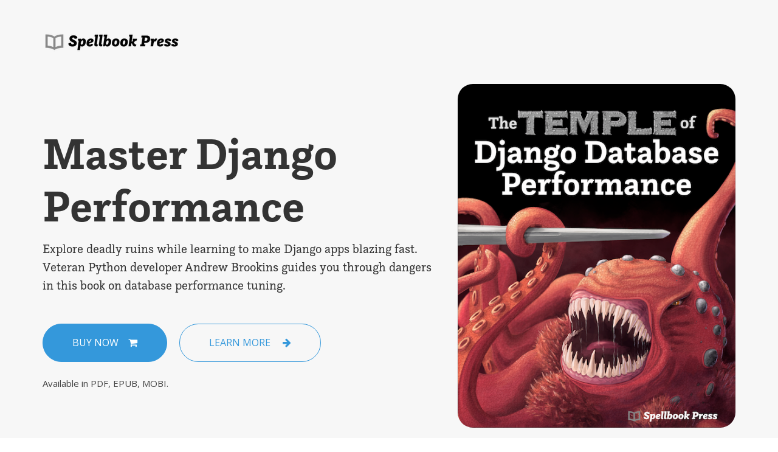

--- FILE ---
content_type: text/html; charset=utf-8
request_url: https://spellbookpress.com/books/temple-of-django-database-performance/
body_size: 7423
content:
<!DOCTYPE html>

<html>

<head>
  <script async src="https://www.googletagmanager.com/gtag/js?id=G-Q9M4Q95V6T"></script>
  <script>
    window.dataLayer = window.dataLayer || [];

    function gtag() {
      dataLayer.push(arguments);
    }

    gtag('js', new Date());

    gtag('config', 'G-Q9M4Q95V6T');
  </script>
  <link href="https://fonts.googleapis.com/css?family=Open+Sans:300italic,400,300,600,700" rel="stylesheet" />
  <!-- Questa font -->
  <link rel="stylesheet" href="https://use.typekit.net/gtz4rdr.css" />
  <meta charset="utf-8" />
  <meta name="viewport" content="width=device-width, initial-scale=1" />
  <title>The Temple of Django Database Performance</title>
  <meta name="description" content="The Temple of Django Database Performance, by Andrew Brookins" />
  <link rel="shortcut icon" href="/img/favicon.ico" type="image/x-icon" />
  <link rel="icon" href="/img/favicon.ico" type="image/x-icon" />
  <link href="/css/styles.min.css" rel="stylesheet" />
  <link href="/css/main.css" rel="stylesheet" />

  <meta name="twitter:card" content="summary">
  </meta>
  <meta name="twitter:site" content="@abrookins" />
  <meta name="twitter:title" content="The Temple of Django Database Performance" />
  <meta name="twitter:description"
    content="In this book every Django developer should own, you'll explore a ruined temple while speeding up your Django app." />
  <meta name="twitter:image" content="https://spellbookpress.com/img/torch@2x.jpg" />
</head>

<body>

  <!--nav-->

  <nav class="navbar navbar-default">
    <div class="container">
      <div class="navbar-header">
        <button type="button" class="navbar-toggle collapsed" data-toggle="collapse"
          data-target="#bs-navbar-collapse-1"><span class="sr-only">Toggle navigation</span> <span
            class="icon-bar"></span> <span class="icon-bar"></span> <span class="icon-bar"></span></button>
        <a class="navbar-brand" href=""><img src="/img/logo-nav.png" data-at2x="/img/logo-nav@2x.png"
            alt="Spellbook Press" /></a>
      </div>
      <div class="collapse navbar-collapse" id="bs-navbar-collapse-1">
        <ul class="nav navbar-nav navbar-right">
          <li><a href="#Features">About the Book</a></li>
          <li><a href="#Subscribe"><strong>Free Tips </strong></a></li>
          <li><a href="#Video">Webinar</a></li>
          <li><a href="#Reviews">Reviews</a></li>
          <li><a href="#Author">Author</a></li>
          <li><a href="#Pricing">Pricing</a></li>
          <li><a href="#Help">Help</a></li>
          <!-- <li><a href="#Tweets">Tweets</a></li> -->
          <!-- <li><a href="#Contact">Contact</a></li> -->
          <li><a href="https://www.amazon.com/Temple-Django-Database-Performance/dp/1734303700" class="button">Buy Now</a>
          </li>
        </ul>
      </div>
    </div>
  </nav>

  <!--nav end-->

  <!--Hero section-->
  <section class="hero" id="Home">
    <div class="container">
      <div class="row">
        <div class="col-md-12">
          <div class="logo">
            <!--logo-->
            <img src="/img/logo.png" data-at2x="/img/logo@2x.png" alt="Spellbook Press" />
            <!--logo end-->
          </div>
        </div>
      </div>
      <div class="row" data-0="opacity: 1" data-800="opacity: 0">
        <div class="col-md-7">
          <!--welcome message-->
          <header class="welcome-message">
            <h1>Master Django Performance</h1>
            <h2>Explore deadly ruins while learning to make Django apps blazing fast. Veteran Python developer Andrew Brookins guides you through dangers in this book on database performance tuning.</h2>
          </header>
          <!--welcome message end-->

          <!--action button-->
          <div class="action-button">

            <a
              href="https://www.amazon.com/Temple-Django-Database-Performance/dp/1734303700"
              class="button learn-more text-center">Buy Now<i class="fa fa-shopping-cart"></i></a>

            <a href="#Features" class="button buy text-center">Learn More <i
                class="fa fa-arrow-right"></i></a>


            <p>Available in PDF, EPUB, MOBI.</p>
          </div>
          <!--action button end-->

        </div>
        <div class="col-md-5 text-center"><img src="/img/ebook.png" alt="The cover image of the book" class="book-cover"
            data-no-retina></div>
      </div>
    </div>
  </section>
  <!--Hero section end-->

  <!--features-->
  <section class="features section-spacing text-center" id="Features">
    <div class="container">
      <header>
        <h2>About the Book</h2>
        <!-- <h3>Lorem ipsum dolor sit amet consectetur adip scing elit mauris</h3> -->
      </header>
      <div class="row preface">
        <div>
          <div class="paragraph">
            <p>Want to be an <b>expert Django developer</b>? Master performance. An expert can jump into any Django project, profile slow pages and APIs, and tune the underlying database queries.</p>
          </div>

          <div class="paragraph">
            <p>Caching can only take you so far. <strong>You need to go deeper</strong>, to the source. And most performance problems in Django start in the same place. The database.</p>
          </div>

          <div class="paragraph">
            <p>But database performance tuning in Django involves <strong>a
                dizzying number of ORM API methods</strong>. And
              all this rests on top of the already complex machinery of SQL queries and indexes.
            </p>
          </div>
          <div class="paragraph">
            <p>To fully master database performance with Django, reading through API documentation is not enough.
              You need to become an expert. Here are some examples of <strong>what an expert knows that this book will
                teach you</strong>:</p>
          </div>
          <div class="ulist">
            <ul class="real-list">
              <li>
                <p>How to use profiling and measurement tools like New Relic, Django Debug Toolbar, and database query
                  plans to see exactly how badly a query performs in production</p>
              </li>
              <li>
                <p>How to eyeball a query and know exactly the right index to speed it up (a covering index with
                  <code>INCLUDE</code>? a partial index? a GIN index? You&#8217;re going to tell me by the end of the
                  book because YOU will be the expert)
                </p>
              </li>
              <li>
                <p>How to use advanced techniques like server-side cursors with <code>iterator()</code>, custom Func()
                  expressions, and keyset pagination with row comparisons to churn through millions of rows of data with
                  ease</p>
              </li>
            </ul>
          </div>
          <div class="paragraph">
            <p>You will learn all this and more through <strong>over 160 pages, 60 examples, and 30 quiz
                questions</strong>. By the end, you won&#8217;t ever think of a Django ORM query the same again: it will
              exist simultaneously in your mind as an operational metric, ORM syntax, generated SQL, and a database
              execution plan. Because you will be an expert.</p>
          </div>
          <div class="paragraph">
            <p>I can teach this because <strong>I have over ten years of experience</strong> working with Django and
              relational databases, both as an application developer and a platform engineer building databases as a
              service for Compose.com and IBM Cloud.</p>
          </div>
          <div class="paragraph">
            <p>And did I mention that you&#8217;re going to have <strong>fun</strong>? Yes, you read that right. This
              book is chock full of <strong>awesome fantasy art</strong> including a map of each chapter&#8217;s core
              concepts. Why fantasy art? Because I play tabletop role-playing games and I require books to be fun.</p>
          </div>
          <div class="paragraph">
            <p>So, gaze upon the Sacrificial Cliff of Profiling. Get lost in the Labyrinth of Indexing. Ransack the
              Crypt
              of Querying. Then get back to kicking ass and saving the world from unbounded queries!</p>
          </div>
        </div>
        <img src="/img/torch.jpg" class="torch" alt="A man holding a torch whose flame takes the shape of a Phoenix">
        <div class="sect2">
          <h3 id="_audience">Audience</h3>
          <div class="sect3">
            <h4 id="_django_and_python_experience">Django and Python Experience</h4>
            <div class="paragraph">
              <p>This book is written for Django developers who use a relational database and want to push their
                database-related code as fast as it can go. You should have some experience with Python and Django.</p>
            </div>
            <div class="paragraph">
              <p>We'll dive into the
                <code>QuerySet</code> API and look at how methods like <code>only()</code>, <code>defer()</code>, and
                <code>iterator()</code> translate into SQL statements and consume Python process memory. We also explore
                ways to use these API methods and others more effectively from templates, views, and management
                commands.
              </p>
            </div>
          </div>
          <div class="sect3">
            <h4 id="_relational_databases_and_sql">Relational Databases and SQL</h4>
            <div class="paragraph">
              <p>The focus of this book is on relational databases like PostgreSQL, MySQL, and
                SQLite. These databases are accessible through the core models and migrations systems provided
                with Django.</p>
            </div>
            <div class="paragraph">
              <p>You should have experience with relational databases and SQL. However, the reason this book exists is
                to level up your knowledge of these two topics, so we will spend a good
                amount of time discussing them. Over the next 100+ pages, we will talk often about databases and SQL,
                discussing how to build efficient database indexes, uses of different types of index, partial indexes,
                covering indexes, table clustering, types of <code>JOIN</code> statements, and more.</p>
            </div>
          </div>
        </div>
        <div class="sect2">
          <h3 id="_structure_of_the_book">Structure of the Book</h3>
          <div class="sect3">
            <h4 id="_learning_tools">Learning Tools</h4>
            <div class="paragraph">
              <p>This book contains technical content like conceptual overviews, explanations of performance problems,
                and annotated source code examples using Python and SQL code.</p>
            </div>
            <div class="paragraph">
              <p>This content is the meat of the book: everything you need to know to become an expert in database
                performance with Django.</p>
            </div>
            <div class="paragraph">
              <p>But that&#8217;s not all! One of the <strong>most effective learning tools</strong> verified by
                scientific research is spaced repetition, a memorization technique.
                That is why this book comes with <strong>quiz questions</strong> at the end of each chapter that you can
                turn into index cards or add to your spaced repetition app. Quizzing yourself is extremely effective
                at helping you recall the material!</p>
            </div>
          </div>
          <div class="row">
            <div class="col-md-6 text-center">
              <img src="/img/code1.png" class="A code sample" alt="A sample of code from the book" />
            </div>
            <div class="col-md-6 text-center">
              <img src="/img/code2.png" class="A code sample" alt="A sample of code from the book" />
            </div>
          </div>
          <div class="sect3">
            <h4 id="_the_fantastic">The Fantastic</h4>
            <div class="paragraph">
              <p>Technical books can be dry. You're flipping the pages, and you forget what the chapter is even about.</p>
              <p>Why not spice things up a bit?</p>
            </div>
            <div class="paragraph">
              <p>That's why this book mixes in a <strong>a fantasy
                  adventure</strong> in which you explore the Temple of Django Database Performance. As you read, you will encounter different areas of the Temple and its grounds:</p>
            </div>
            <div class="ulist">
              <ul class="real-list">
                <li>
                  <p>The Sacrificial Cliffs of Profiling</p>
                </li>
                <li>
                  <p>The Labyrinth of Indexing</p>
                </li>
                <li>
                  <p>The Crypt of Querying</p>
                </li>
              </ul>
            </div>
            <div class="paragraph">
              <p>Each of these areas relates to a chapter in the book. Every chapter has <strong>an illustrated fantasy
                  map</strong> that touches on the core technical concepts within the chapter and also relates to the
                fantasy adventure.</p>
            </div>
            <div class="paragraph">
              <p>And just as they might in a fantasy adventure, these areas contain <strong>Creatures</strong>,
                <strong>Traps</strong>, and <strong>Artifacts</strong>, each of which is illustrated with a piece of
                fantasy art and some text within the chapter.
              </p>
            </div>
            <div class="paragraph">
              <p>These aspects of the book are not merely included for fun. They add an <strong>important learning
                  dimension</strong> in the form of visualizations and metaphors to make the content more engaging and
                memorable.</p>
            </div>
          </div>
        </div>
        <img src="/img/maps.jpg" class="Maps from the book" alt="An image showing three maps in the book" />
        <div class="sect2">
          <h3 id="_the_example_application_and_database">The Example Application and Database</h3>
          <div class="paragraph">
            <p>Instead of abstract code examples, this book uses a Django application called <em>Quest</em>.</p>
          </div>
          <div class="paragraph">
            <p>Quest has a mix of some pages rendered purely by Django (e.g., the login form and admin pages) and others
              rendered partly by Django and partly by React components. It has a REST API powered by <strong>Django Rest
                Framework</strong> that the React components consume.</p>
          </div>
          <div class="paragraph">
            <p>The focus in this book is on code that interacts with the database. That will keep us solidly in
              <strong>Django models and views</strong>. At times, we will dip into template rendering and touch on
              client interactions with the API, but that will be the extent of our work in the front-end.
            </p>
          </div>
          <div class="paragraph">
            <p>Data for the application is stored in a PostgreSQL database and accessed through Django models. Many of
              the SQL and ORM examples used in this book will be database-agnostic, but at times we will use
              PostgreSQL-specific features. At these times, we will discuss how the feature works in other databases,
              but you may need to look up the details for your particular database.</p>
          </div>
          <div class="paragraph">
            <p>Perhaps most importantly, most of the code examples are <strong>unit tested</strong> and these tests
              appear in the examples when they help explain complexity.</p>
          </div>
        </div>
        <!--
  <div class="row">
    <div class="col-sm-4"> <img src="/img/feature-1.png" data-at2x="/img/feature-1@2x.png" alt="features">
      <h4>Lorem Lpsum</h4>
      <hr>
      <p>Lorem ipsum dolor sit amet, consectetur adipisicing elit, sed do eiusmod tempor incididunt ut labore et dolore magna aliqua. </p>
    </div>
    <div class="col-sm-4"> <img src="/img/feature-2.png" data-at2x="/img/feature-2@2x.png" alt="features">
      <h4>Lorem Lpsum</h4>
      <hr>
      <p>Lorem ipsum dolor sit amet, consectetur adipisicing elit, sed do eiusmod tempor incididunt ut labore et dolore magna aliqua. </p>
    </div>
    <div class="col-sm-4"> <img src="/img/feature-3.png" data-at2x="/img/feature-3@2x.png" alt="features">
      <h4>Lorem Lpsum</h4>
      <hr>
      <p>Lorem ipsum dolor sit amet, consectetur adipisicing elit, sed do eiusmod tempor incididunt ut labore et dolore magna aliqua. </p>
    </div>
  </div>
  <div class="row">
    <div class="col-sm-4"> <img src="/img/feature-4.png" data-at2x="/img/feature-4@2x.png" alt="features">
      <h4>Lorem Lpsum</h4>
      <hr>
      <p>Lorem ipsum dolor sit amet, consectetur adipisicing elit, sed do eiusmod tempor incididunt ut labore et dolore magna aliqua. </p>
    </div>
    <div class="col-sm-4"> <img src="/img/feature-5.png" data-at2x="/img/feature-5@2x.png" alt="features">
      <h4>Lorem Lpsum</h4>
      <hr>
      <p>Lorem ipsum dolor sit amet, consectetur adipisicing elit, sed do eiusmod tempor incididunt ut labore et dolore magna aliqua. </p>
    </div>
    <div class="col-sm-4"> <img src="/img/feature-6.png" data-at2x="/img/feature-6@2x.png" alt="features">
      <h4>Lorem Lpsum</h4>
      <hr>
      <p>Lorem ipsum dolor sit amet, consectetur adipisicing elit, sed do eiusmod tempor incididunt ut labore et dolore magna aliqua. </p>
    </div>
  </div>
  -->
      </div>
  </section>
  <!--features end-->

  <!-- <section class="sub-form section-spacing" id="Subscribe">
    <div class="container">
      <header class="text-center">
        <h2>Get 5 Free Django Performance Tips</h2>
      </header>
      <div class="row">
        <div class="slide-bottom col-md-6 text-center"> <img style="max-width: 80%" src="/img/crypt.png" alt="ebook preview" data-no-retina> </div>
        <div class="col-md-5">
        <h4>
          Get 5 tips from the book delivered to your inbox. I'll send you one tip a day for five days.</h4>
          <p>You'll learn how to:</p>

          <ul class="real-list">
          <li>Read a database query plan</li>
          <li>Make your index migrations fast</li>
          <li>Index JSON data effectively</li>
          <li>Query large amounts of data efficiently</li>
          <li>Express complex queries with the ORM</li>
          </ul>

<p></p>
          <p>These tips will jump-start your <strong>mastery of Django performance</strong>. Once you sign up, you'll get your first tip within minutes!</p>

          <div id="mc_embed_signup">
            <form
              action="https://spellbookpress.us4.list-manage.com/subscribe/post?u=a79c937a5989f4aff2aee5f45&amp;id=0843a2bb23"
              method="post" id="mc-embedded-subscribe-form" name="mc-embedded-subscribe-form" class="validate"
              target="_blank" novalidate role="form">
              <div id="mc_embed_signup_scroll">
                <div class="indicates-required"><span class="asterisk">*</span> indicates required</div>
                <div>
                  <input type="email" class="form-control" placeholder="Email" required name="EMAIL"
                    id="mce-EMAIL">
                  <input type="submit" value="Get free performance tips" name="subscribe" id="mc-embedded-subscribe"
                    class="form-control btn btn-default">
                </div>
              </div>

            <div class="mc-field-group" style="display: none;">
              <label for="mce-group[71820]">Signup Site </label>
              <select name="group[71820]" class="REQ_CSS" id="mce-group[71820]">
                <option value="4" checked>spellbookpress.com</option>
                <option value="8">andrewbrookins.com</option>
              </select>
            </div>

              <div class="mc-field-group input-group" style="display: none;">
                <strong>Type</strong>
                <ul>
                  <li><input type="checkbox" value="1" name="group[71804][1]" id="mce-group[71804]-71804-0" checked><label
                      for="mce-group[71804]-71804-0">Prospect</label></li>
                  <li><input type="checkbox" value="2" name="group[71804][2]" id="mce-group[71804]-71804-1"><label
                      for="mce-group[71804]-71804-1">Customer</label></li>
                </ul>
              </div>

              <div id="mce-responses" class="clear">
                <div class="response" id="mce-error-response" style="display:none"></div>
                <div class="response" id="mce-success-response" style="display:none"></div>
              </div>
              <div style="position: absolute; left: -5000px;" aria-hidden="true"><input type="text"
                  name="b_a79c937a5989f4aff2aee5f45_0843a2bb23" tabindex="-1" value=""></div>
          </div>
          </form>
        </div>
        <script type='text/javascript' src='//s3.amazonaws.com/downloads.mailchimp.com/js/mc-validate.js'></script>
        <script
          type='text/javascript'>(function ($) { window.fnames = new Array(); window.ftypes = new Array(); fnames[0] = 'EMAIL'; ftypes[0] = 'email'; fnames[1] = 'FNAME'; ftypes[1] = 'text'; fnames[2] = 'LNAME'; ftypes[2] = 'text'; fnames[3] = 'ADDRESS'; ftypes[3] = 'address'; fnames[4] = 'PHONE'; ftypes[4] = 'phone'; fnames[5] = 'BIRTHDAY'; ftypes[5] = 'birthday'; }(jQuery)); var $mcj = jQuery.noConflict(true);</script>
      </div>
    </div>
    </div>
  </section> -->



  <!--counter
<div class="counter text-center">
  <div class="container">
    <div class="row">
      <div class="col-sm-3 col-xs-6"> <i class="fa fa-file-text fa-3x"></i>
        <h3 class="total-number-1">0</h3>
        <p>Total Pages</p>
      </div>
      <div class="col-sm-3 col-xs-6"> <i class="fa fa-code fa-3x"></i>
        <h3 class="total-number-2">0</h3>
        <p>Examples</p>
      </div>
      <div class="col-sm-3 col-xs-6"> <i class="fa fa-check fa-3x"></i>
        <h3 class="total-number-3">0</h3>
        <p>Quiz Questions</p>
      </div>
      <div class="col-sm-3 col-xs-6"> <i class="fa fa-paint-brush fa-3x"></i>
        <h3 class="total-number-4">0</h3>
        <p>Fantasy Paintings</p>
      </div>
    </div>
  </div>
</div>
counter end-->

  <section class="video-review section-spacing text-center" id="Video">
    <div class="container">
      <header>
        <h2>Webinar Preview</h2>
        <h3>Check out a live webinar of content from the book, recorded with JetBrains.</h3>
      </header>
      <div class="row preface">
        <div class="col-md-12">
          <div class="embed-responsive embed-responsive-16by9">
            <iframe class="embed-responsive-item" src="https://www.youtube.com/embed/tloKxFgom58" frameborder="0"
              allow="accelerometer; autoplay; clipboard-write; encrypted-media; gyroscope; picture-in-picture"
              allowfullscreen></iframe>
          </div>
        </div>
      </div>
    </div>
  </section>

  <section class="reviews section-spacing text-center" id="Reviews">
    <div class="container">
      <h2>What Our Readers Are Saying</h2>
      <div class="row">
        <div class="col-md-12">
          <div class="review-slider">
            <div>
              <blockquote class="col-md-10 center-block">
                <p> <i class="fa fa-quote-left"></i>The Temple of Django Database Performance is a must read for anyone
                  working with Django. You’ll learn about profiling, query plans, indexing, and the Django ORM. Very
                  approachable for those with only modest experience but even the experts should learn something new.<i
                    class="fa fa-quote-right"></i> </p>
              </blockquote>
              <figure><img src="/img/tristan.jpg" data-at2x="/img/tristan.jpg" alt="Face of Tristan Waddington"
                  class="img-circle">
                <h4>Tristan Waddington</h4>
                <p>Developer Experience Lead</p>
              </figure>
            </div>
            <div>
              <blockquote class="col-md-10 center-block">
                <p> <i class="fa fa-quote-left"></i>[M]oney well spent. The Temple of Django Database Performance was a
                  great read. ... I enjoyed the technical tidbits as much as I enjoyed the accompanying fantasy
                  adventure.<i class="fa fa-quote-right"></i> </p>
              </blockquote>
              <figure><img src="/img/modasser.jpg" data-at2x="/img/modasser.jpg" width="175px"
                  alt="The face of Modasser Billah" class="img-circle">
                <h4>Modasser Billah</h4>
                <p>Senior Backend Developer</p>
              </figure>
            </div>
          </div>
        </div>
      </div>
    </div>
  </section>

  <!--PRICES-->

  <section class="prices text-center section-spacing" id="Pricing">
    <div class="container">
      <header>
        <h2>Pricing</h2>
        <!-- <h3>Lorem ipsum dolor sit amet consectetur adip scing elit mauris</h3> -->
      </header>
      <div class="row">
        <div class="col-md-4">
          <div class="plan">
            <div class="header">
              <h4>Ebook</h4>
              <div class="price"><span class="currency">$</span>9.99</div>
            </div>
            <ul class="plan-features clearfix">
              <li>Example Code<i class="fa fa-check"></i></li>
              <li>PDF, EPUB, and Mobi<i class="fa fa-check"></i></li>
              <li>Full-color Print Book<i class="fa fa-ban"></i></li>
              <!-- <li>Book Source<i class="fa fa-ban"></i></li> -->
              <!--<li>Full-color Print<i class="fa fa-ban"></i></li>-->
            </ul>
            <div class="buy-button"><a class="button"
                href="https://www.amazon.com/Temple-Django-Database-Performance/dp/1734303700">Buy Now<i
                  class="fa fa-shopping-cart"></i></a></div>
          </div>
        </div>
        <!-- <div class="col-md-4">
          <div class="plan">
            <div class="header">
              <h4>Ebook + Full Source</h4>
              <div class="price"><span class="currency">$</span>39</div>
            </div>
            <ul class="plan-features clearfix">
              <li>PDF, EPUB, and Mobi<i class="fa fa-check"></i></li>
              <li>Example Code<i class="fa fa-check"></i></li>
              <li>Book Source<i class="fa fa-check"></i></li>
              <li>Full-color Print<i class="fa fa-ban"></i></li>
              <li>Performance Consultation<i class="fa fa-ban"></i></li>
            </ul>
            <div class="buy-button"><a class="button"
                href="">Buy Now<i
                  class="fa fa-shopping-cart"></i></a></div>
          </div>
        </div>
      -->
        <div class="col-md-4">
          <div class="plan">
            <div class="header">
              <h4>Print</h4>
              <div class="price"><span class="currency">$</span>39</div>
            </div>
            <ul class="plan-features clearfix">
              <li>Example Code<i class="fa fa-check"></i></li>
              <li>Full-color Print Book<i class="fa fa-check"></i></li>
              <li>PDF, EPUB, and Mobi<i class="fa fa-ban"></i></li>
            </ul>
            <div class="buy-button"><a class="button"
                href="https://www.amazon.com/Temple-Django-Database-Performance/dp/1734303700">Buy Now<i
                  class="fa fa-shopping-cart"></i></a></div>
          </div>
        </div>
        <div class="col-md-4">
          <!--PRICE TABLE-->
          <div class="plan">
            <div class="header nerd">
              <h4>Coaching Package</h4>
              <div class="price"><span class="currency">$</span>199</div>
            </div>
            <ul class="plan-features clearfix">
              <li>Ebook<i class="fa fa-check"></i></li>
              <!--<li>Full-color Print Book<i class="fa fa-check"></i></li>-->
              <!--<li>Example Code<i class="fa fa-check"></i></li>-->
              <!-- <li>Book Source<i class="fa fa-check"></i></li> -->
              <!--<li>Full-color Print<i class="fa fa-check"></i></li>-->
              <li>1:1 Coaching Session <i class="fa fa-check"></i></li>
              <li>Detailed, Personal Learning Plan<i class="fa fa-check"></i></li>
            </ul>
            <div class="buy-button"><a class="button">Sold Out</a></div>
          </div>
          <!--PRICE TABLE END-->
        </div>
      </div>
    </div>
  </section>

  <!--PRICES END--
>

<!--Author-->

  <section class="author section-spacing" id="Author">
    <div class="container">
      <header class="text-center">
        <h2>About the Author</h2>
      </header>
      <div class="row">
        <div class="col-md-5 text-center"><img src="/img/andrew-and-elena.jpg" data-at2x="/img/andrew-and-elena.jpg"
            alt="A photo of the author looking very tired and holding his newborn daughter, Elena" class="author-img">
        </div>
        <div class="col-md-7">
          <h4>Andrew Brookins</h4>
          <hr />
          <p>I have <strong>over ten years of experience</strong> working with Django and relational databases. That
            experience spans DevOps, application development, and platform engineering.</p>
          <p>I've worked on ecommerce sites, mobile APIs, comic book readers, particle simulation systems, learning and
            volunteering apps, and Databases as a Service. Today I'm a Software Engineer at Redis Labs.</p>
          <p>The constant across all of these domains? Databases and application performance are always intertwined!
            Time and again, I've applied the knowledge from this book to solve performance problems in Django
            applications by focusing my attention on profiling, indexes, and querying techniques.</p>
          <p>Here's what I ask of you: <strong>let me share this experience</strong>, so that someone other than my
            employers and me can benefit from it. I'll rest easier knowing that I've successfully passed the Torch of
            Performance-Tuning.</p>

          <!--social-->
          <div class="social">
            <ul>
              <li><a href="https://twitter.com/abrookins" target="_blank"><i class="fa fa-twitter"></i></a></li>
              <li><a href="https://linkedin.com/in/andrewbrookins" target="_blank"><i class="fa fa-linkedin"></i></a>
              </li>
              <li><a href="mailto:andrew@spellbookpress.com"><i class="fa fa-envelope"></i></a></li>
            </ul>
          </div>
          <!--social end-->

        </div>
      </div>
    </div>
  </section>

  <!--Author end-->

  <!--Help-->

  <section class="section-spacing" id="Help">
    <div class="container">
      <h2 class="text-center">Help!</h2>
      <div class="row preface">
        <h3>Questions about your order?</h3>
        <p>Problems accessing the files? Corrections, typos, or feature requests? Just <a
            href="mailto:andrew@spellbookpress.com">email Andrew</a>!</p>
        <h3>Looking for the example project?</h3>
        <p>The project is available <a href="https://github.com/abrookins/quest">on GitHub</a>.</p>
        <h3>Looking for student or teacher pricing?</h3>
        <p>We love students! <a href="mailto:andrew@spellbookpress.com">Email us</a> from your educational institution
          address for current educational pricing.</p>
      </div>
    </div>
  </section>

  <!--Help end-->

  <section class="section-spacing" id="Corrections">
    <div class="container">
      <h2 class="text-center">Corrections</h2>
      <div class="row preface">
        <p>This section lists corrections that new editions have made to errors in older editions.</p>
        <h3>The N+1 performance problem</h3>
        <ul>
          <li>The first edition identified the N in the "N+1 performance problem" as referring to the initial query, and
            the "+1" as the additional queries for related records in each iteration of a loop over the results. That is
            backwards! N refers to each query for a related record, and +1 refers to the initial query. Thanks, Charlie!
          </li>
        </ul>
      </div>
    </div>
  </section>


  <!--buy now-->
  <div class="buy-now text-center" id="BuyNow">
    <div class="container">
      <div class="row">
        <div class="col-md-12"><a href="https://www.amazon.com/Temple-Django-Database-Performance/dp/1734303700"
            class="button buy">Buy Now <i class="fa fa-shopping-cart"></i></a></div>
      </div>
    </div>
  </div>
  <!--buy now end-->

  <!--Twitter feed
<section class="twitter-feed section-spacing text-center" id="Tweets">
  <div class="container">
    <div class="row">
      <div class="col-md-7 center-block col-sm-11">
        <h2>Latest Tweets</h2>
        <div class="twitter-icon"> <i class="fa fa-twitter"></i> </div>
        <div class="tweet"></div>
      </div>
    </div>
  </div>
</section>

Twitter feed end-->

  <!--contact

<section class="contact section-spacing" id="Contact">
  <div class="container">
    <header class="text-center">
      <h2>Drop Us A Message</h2>
      <h3>Questions? Get in Touch</h3>
    </header>
    <div class="row">
      <div class="col-md-8 col-sm-11 center-block">
        <div class="contact-form">
          <form role="form" action="php/contact-me.php" method="post" id="contact-form">
            <input type="text" class="form-control" name="name" id="name" placeholder="Your Name" required>
            <input type="email" class="form-control" name="email" id="email" placeholder="Email Address" required>
            <textarea class="form-control" name="message" id="message" rows="4" placeholder="Enter Your Message" required></textarea>
            <div class="text-center">
              <button type="submit" class="btn btn-default submit-btn" id="submit-btn" value="Send">Send</button>
            </div>
          </form>

          <div class="success-cf">
            <p><i class="fa fa-envelope"></i>Thank You! Your message has been sent.</p>
          </div>
          <div class="error-cf">
            <p><i class="fa fa-exclamation-triangle"></i>Something went wrong, try refreshing and submitting the form again.</p>
          </div>
        </div>
      </div>
    </div>
  </div>
  -->

  <!--map
<div class="map">
  <div id="map-canvas"></div>
</div>
map end-->

  <!--address

<div class="container">
  <ul class="address row text-center">
    <li class="col-sm-4"><i class="slide-bottom fa fa-map-marker"></i>
      <h4 class="slide-bottom">Address</h4>
      <p class="slide-bottom">Lorem ipsum dolor sit amet.</p>
    </li>
    <li class="col-sm-4"><i class="slide-bottom fa fa-phone"></i>
      <h4 class="slide-bottom">Phone</h4>
      <p class="slide-bottom">604-788-1832</p>
    </li>
    <li class="col-sm-4"><i class="slide-bottom fa fa-envelope"></i>
      <h4 class="slide-bottom">Email</h4>
      <p class="slide-bottom">info@sitename.com</p>
    </li>
  </ul>
</div>

address end-->

  <!--</section>-->

  <!--contact end-->

  <!--site-footer-->
  <footer class="site-footer section-spacing">
    <div class="container">
      <div class="row">
        <div class="col-md-12 text-center">
          <p class="scroll-top"><a href="#"><i class="fa fa-chevron-up"></i></a></p>

          <!--social

        <ul class="social">
          <li><a href="https://twitter.com/" target="_blank"><i class="fa fa-twitter"></i></a></li>
          <li><a href="https://www.facebook.com/" target="_blank"><i class="fa fa-facebook"></i></a></li>
          <li><a href="https://plus.google.com/" target="_blank"><i class="fa fa-google-plus"></i></a></li>
        </ul>

        social end-->

          <small>&copy; Copyright Andrew Brookins. All Rights Reserved.</small>
        </div>
      </div>
    </div>
  </footer>
  <!--site-footer end-->

  <script src="/js/scripts.min.js"></script>
  <script src="/js/jquery.ajaxchimp.min.js"></script>
  <script src="/js/main.js"></script>
  <!-- <script src="https://maps.googleapis.com/maps/api/js?v=3.exp"></script>
<script src="/js/gmap.js"></script> -->
</body>

</html>




--- FILE ---
content_type: text/css;charset=utf-8
request_url: https://use.typekit.net/gtz4rdr.css
body_size: 516
content:
/*
 * The Typekit service used to deliver this font or fonts for use on websites
 * is provided by Adobe and is subject to these Terms of Use
 * http://www.adobe.com/products/eulas/tou_typekit. For font license
 * information, see the list below.
 *
 * questa-slab:
 *   - http://typekit.com/eulas/00000000000000003b9af677
 *   - http://typekit.com/eulas/00000000000000003b9af678
 *   - http://typekit.com/eulas/00000000000000003b9af67b
 *   - http://typekit.com/eulas/00000000000000003b9af67c
 *
 * © 2009-2026 Adobe Systems Incorporated. All Rights Reserved.
 */
/*{"last_published":"2019-11-05 22:27:39 UTC"}*/

@import url("https://p.typekit.net/p.css?s=1&k=gtz4rdr&ht=tk&f=33638.33639.33642.33643&a=33072087&app=typekit&e=css");

@font-face {
font-family:"questa-slab";
src:url("https://use.typekit.net/af/33e6f2/00000000000000003b9af677/27/l?primer=7cdcb44be4a7db8877ffa5c0007b8dd865b3bbc383831fe2ea177f62257a9191&fvd=n4&v=3") format("woff2"),url("https://use.typekit.net/af/33e6f2/00000000000000003b9af677/27/d?primer=7cdcb44be4a7db8877ffa5c0007b8dd865b3bbc383831fe2ea177f62257a9191&fvd=n4&v=3") format("woff"),url("https://use.typekit.net/af/33e6f2/00000000000000003b9af677/27/a?primer=7cdcb44be4a7db8877ffa5c0007b8dd865b3bbc383831fe2ea177f62257a9191&fvd=n4&v=3") format("opentype");
font-display:auto;font-style:normal;font-weight:400;font-stretch:normal;
}

@font-face {
font-family:"questa-slab";
src:url("https://use.typekit.net/af/9830ae/00000000000000003b9af678/27/l?primer=7cdcb44be4a7db8877ffa5c0007b8dd865b3bbc383831fe2ea177f62257a9191&fvd=i4&v=3") format("woff2"),url("https://use.typekit.net/af/9830ae/00000000000000003b9af678/27/d?primer=7cdcb44be4a7db8877ffa5c0007b8dd865b3bbc383831fe2ea177f62257a9191&fvd=i4&v=3") format("woff"),url("https://use.typekit.net/af/9830ae/00000000000000003b9af678/27/a?primer=7cdcb44be4a7db8877ffa5c0007b8dd865b3bbc383831fe2ea177f62257a9191&fvd=i4&v=3") format("opentype");
font-display:auto;font-style:italic;font-weight:400;font-stretch:normal;
}

@font-face {
font-family:"questa-slab";
src:url("https://use.typekit.net/af/31c8c5/00000000000000003b9af67b/27/l?primer=7cdcb44be4a7db8877ffa5c0007b8dd865b3bbc383831fe2ea177f62257a9191&fvd=i7&v=3") format("woff2"),url("https://use.typekit.net/af/31c8c5/00000000000000003b9af67b/27/d?primer=7cdcb44be4a7db8877ffa5c0007b8dd865b3bbc383831fe2ea177f62257a9191&fvd=i7&v=3") format("woff"),url("https://use.typekit.net/af/31c8c5/00000000000000003b9af67b/27/a?primer=7cdcb44be4a7db8877ffa5c0007b8dd865b3bbc383831fe2ea177f62257a9191&fvd=i7&v=3") format("opentype");
font-display:auto;font-style:italic;font-weight:700;font-stretch:normal;
}

@font-face {
font-family:"questa-slab";
src:url("https://use.typekit.net/af/0269de/00000000000000003b9af67c/27/l?primer=7cdcb44be4a7db8877ffa5c0007b8dd865b3bbc383831fe2ea177f62257a9191&fvd=n7&v=3") format("woff2"),url("https://use.typekit.net/af/0269de/00000000000000003b9af67c/27/d?primer=7cdcb44be4a7db8877ffa5c0007b8dd865b3bbc383831fe2ea177f62257a9191&fvd=n7&v=3") format("woff"),url("https://use.typekit.net/af/0269de/00000000000000003b9af67c/27/a?primer=7cdcb44be4a7db8877ffa5c0007b8dd865b3bbc383831fe2ea177f62257a9191&fvd=n7&v=3") format("opentype");
font-display:auto;font-style:normal;font-weight:700;font-stretch:normal;
}

.tk-questa-slab { font-family: "questa-slab",serif; }


--- FILE ---
content_type: text/css; charset=utf-8
request_url: https://spellbookpress.com/css/main.css
body_size: 2711
content:
/* ==========================================================================
   General
   ========================================================================== */


body {
    font-family: 'Open Sans', sans-serif;
    font-weight: 400;
    overflow-x: hidden;
    line-height: 1.6;
}

p {
    color: #434343;
}

.preface {
    text-align: left;
    margin-left: 100px;
    margin-right: 100px;
}

.real-list, .real-list > li {
    list-style: disc !important;
}

.real-list {
    margin-bottom: 10px;
}

.preface {
    font-size: 18px;
}

h1,
h2,
h3,
h4,
h5,
h6 {
    font-weight: 300;
    font-family: questa-slab, Georgia, 'Times New Roman', Times, serif;
}

a {
    color: #3498db;
}

a:hover,
a:focus {
    color: #2980b9;
    text-decoration: none;
    outline: none;
}

img {
    max-width: 100%;
    height: auto;
    border-radius: 25px;

}

ul,
li {
    list-style: none;
    padding: 0;
    margin: 0;
}

strong {
    font-weight: 600;
}

/* ==========================================================================
   Hero Section
   ========================================================================== */

.hero {
    background-color: #F7F7F7;
    padding: 3em 0 4.5em;
    position: relative;
    text-align: center;
}

.logo {
    margin-bottom: 1.5em;
    text-align: center;
}

.welcome-message {
    margin: 0 0 3em;
}

.hero h1 {
    font-size: 41px;
    font-weight: 400;
    color: #333;
    line-height: 1.25;
}

.hero h2 {
    font-size: 18px;
    color: ##484848;
    line-height: 1.5;
    font-weight: 300;
}

.learn-more {
    margin-bottom: .75em;
}

.button {
    display: inline-block;
    background: #3498db;
    padding: 1.125em 3em;
    border-radius: 64px;
    color: #fff;
    border: 1px solid #3498db;
    -webkit-transition: background 1s linear, border 1s linear;
    transition: background 1s linear, border 1s linear;
    font-weight: 400;
    text-transform: uppercase;
    width: 100%;
}

.button:hover {
    color: #fff;
    background: #2980b9;
    border: 1px solid #2980b9;
}

.button:focus {
    color: #fff;
}

.button i {
    padding-left: 1em;
    -webkit-transition: all 0.5s linear;
    transition: all 0.5s linear;
}

.button:hover i {
    -webkit-transform: translateX(5px);
    -ms-transform: translateX(5px);
    transform: translateX(5px);
}

.button.buy {
    background: transparent;
    color: #3498db;
    border: 1px solid #3498db;
    -webkit-transition: color 1s linear;
    transition: color 1s linear;
}

.button.buy:hover {
    border: 1px solid #2980b9;
    color: #2980b9;
}

.action-button p {
    margin: 1.5em 0 0;
    font-size: 15px;
}

.book-cover {
    margin-top: 3em;
}

.torch {
    margin-bottom: 50px;
}

/* ==========================================================================
   nav
   ========================================================================== */

.navbar {
    display: none;
}

.navbar-default .navbar-nav > li > a.button {
    text-transform: capitalize;
    color: #fff;
    padding: .75em 2em;
    transition: all .5s linear;
}

.navbar-default .navbar-nav > li > a.button:hover,
.navbar-default .navbar-nav > li > a.button:focus {
    color: #3498db;
}

.stick {
    display: block;
    position: fixed;
    width: 100%;
    background: rgba(255, 255, 255, 0.97);
    left: 0;
    top: 0;
    z-index: 1000;
    box-shadow: 0 1px 12px 0px rgba(51, 51, 51, 0.23);
    -webkit-animation: fadeInDown 1s both;
    animation: fadeInDown 1s both;
}

@-webkit-keyframes fadeInDown {
    0% {
        opacity: 0;
        -webkit-transform: translateY(-20px);
        transform: translateY(-20px);
    }
    100% {
        opacity: 1;
        -webkit-transform: translateY(0);
        transform: translateY(0);
    }
}

@keyframes fadeInDown {
    0% {
        opacity: 0;
        -webkit-transform: translateY(-20px);
        -ms-transform: translateY(-20px);
        transform: translateY(-20px);
    }
    100% {
        opacity: 1;
        -webkit-transform: translateY(0);
        -ms-transform: translateY(0);
        transform: translateY(0);
    }
}

/* ==========================================================================
   Features
   ========================================================================== */

.features.section-spacing {
    padding: 4.5em 0 2.25em;
}

section header h2,
section h2 {
    font-size: 34px;
    margin-top: 0;
    color: #333;
    font-weight: 400;
}

section header h3 {
    font-size: 20px;
    color: #555;
    margin: 0;
    line-height: 1.35;
}

section header {
    margin-bottom: 3em;
}

.features h4 {
    color: ##484848;
    position: relative;
    margin-top: 1.5em;
    font-weight: 400;
}

.features > .container > .row > div {
    margin-bottom: 2.25em;
}

.features hr {
    background: #3498db;
    border: none;
    height: 1px;
    width: 20%;
}

/* ==========================================================================
   counter
   ========================================================================== */

.section-spacing {
    padding: 4.5em 0;
}

.counter {
    background: #3498db;
    color: #fff;
    padding: 4.5em 0;
}

.counter h3 {
    font-weight: 400;
}

.counter p {
    margin-bottom: 0;
    color: #fff;
}

.counter div[class^="col-"]:nth-child(1),
.counter div[class^="col-"]:nth-child(2) {
    padding-bottom: 1.5em;
}

/* ==========================================================================
   Reviews
   ========================================================================== */

.reviews,
.prices,
.twitter-feed,
.site-footer {
    background: #F7F7F7;
}

.reviews.section-spacing {
    padding: 4.5em 0 2.5em;
}

.reviews h2 {
    margin-bottom: 24px;
}

.reviews figure {
    margin: .75em 0;
}

.review-slider {
    margin-bottom: 0;
    cursor: pointer;
}

.slick-dots li button:before {
    color: #3498db;
    opacity: .6;
}

.slick-dots li.slick-active button:before {
    opacity: 1;
}

blockquote {
    font-size: 18px;
    border-left: none;
    margin: 0;
    padding: 24px;
    position: relative;
}

blockquote P {
    color: #555;
}

.slick-slide span {
    font-weight: 700;
    text-transform: uppercase;
    margin-left: 1em;
}

blockquote .fa-quote-left,
blockquote .fa-quote-right {
    position: absolute;
    color: #E4E4E4;
    font-size: 1em;
}

blockquote .fa-quote-left {
    left: 2px;
    top: 0;
}

blockquote .fa-quote-right {
    right: 2px;
    bottom: 0;
}

.reviews img {
    margin-bottom: .75em;
}

.reviews figure h4 {
    font-weight: 400;
}

.reviews figure p {
    margin-bottom: 0;
    font-style: italic;
}

/* ==========================================================================
   Subscription form
   ========================================================================== */


.form-control::-webkit-input-placeholder {
    color: #ABABAB;
    font-weight: 300;
}

.form-control:-moz-placeholder {
    color: #ABABAB;
    font-weight: 300;
}

.form-control::-moz-placeholder {
    color: #ABABAB;
    font-weight: 300;
}

.form-control:-ms-input-placeholder {
    color: #ABABAB;
    font-weight: 300;
}

#mc-embedded-subscribe-form {
    margin-top: 3em;
}

#mc-embedded-subscribe-form input,
.contact-form .form-control {
    margin-bottom: 1.5em;
}

#mc-embedded-subscribe-form > div {
    position: relative;
}

#mc-embedded-subscribe-form i[class*="fa-user"],
#mc-embedded-subscribe-form i[class*="fa-envelope"] {
    position: absolute;
    right: 1em;
    color: #3498db;
}

#mc-embedded-subscribe-form i[class*="first-name-i"],
#mc-embedded-subscribe-form i[class*="last-name-i"],
#mc-embedded-subscribe-form i[class*="fa-envelope"] {
    top: 19px;
}

.form-control {
    background-color: #fff;
    border: 1px solid #e3e3e3;
    box-shadow: none;
    height: 50px;
    font-weight: 300;
    padding: 6px 40px 6px 16px;
}

.form-control:focus {
    border-color: #CECECE;
    outline: 0;
    box-shadow: none;
}

.btn-default {
    color: #fff;
    background-color: #3498db;
    border-color: #3498db;
    -webkit-transition: all .5s linear;
    transition: background-color .5s linear;
    padding: 12px 1.5em;
    text-transform: uppercase;
    font-weight: 400;
    border-radius: 64px;
}

.btn-default:hover,
.btn-default:focus,
.btn-default:active {
    color: #fff;
    background-color: #2980b9;
    border-color: #2980b9;
}

.btn:active:focus,
.btn-default:focus,
.btn:focus,
.btn-default:active {
    outline: none;
}

.sub-form .btn {
    width: 100%;
}

.result {
    margin: 1.5em 0 0;
}

.sub-form-success,
.sub-form-error {
    display: none;
}

.sub-form-success,
.sub-form-error,
.success-cf p,
.error-cf p {
    padding: 0.75em;
    margin-bottom: 0;
    border-radius: 4px;
}

.sub-form-success,
.success-cf p {
    background: #dff0d8;
    color: #3c763d;
    border: 1px solid rgba(60, 118, 61, 0.18);
}

.sub-form-error,
.error-cf p {
    background: #F1D7D7;
    color: #A95252;
    border: 1px solid rgba(169, 82, 82, 0.18);
}

.sub-form-success i,
.sub-form-error i,
.success-cf i,
.error-cf i {
    padding-right: .5em;
}

/* ==========================================================================
   Pricing
   ========================================================================== */

.section-spacing.prices {
    padding: 4.5em 0 1.5em;
}

.plan {
    border: 1px solid #ddd;
    margin-bottom: 3em;
    -webkit-transition: all 300ms ease-in;
    transition: all 300ms ease-in;
    background: #fff;
}

.plan:hover {
    -webkit-transform: scale(1.05);
    -ms-transform: scale(1.05);
    transform: scale(1.05);
    box-shadow: 0 0 3px 0 #ddd;
}

.plan .header {
    background: #3498db;
    color: #fff;
    padding: .75em 1em;
}

.plan .header.nerd {
    background: #2980b9;
}

.plan .header h4 {
    font-weight: 600;
}

.currency {
    font-size: 20px;
    vertical-align: top;
    position: relative;
    left: -6px;
    font-weight: 400;
}

.price {
    font-size: 34px;
    font-weight: 600;
}

.period {
    font-size: 16px;
    position: relative;
    left: 6px;
    font-weight: 400;
    text-transform: lowercase;
}

.plan-features {
    padding: 0.75em 2.25em 1.5em;
    text-align: left;
}

.plan-features li i {
    text-align: right;
    float: right;
}

.plan-features li {
    border-bottom: 1px dotted #ddd;
    padding: 12px 0;
    color: #434343;
}

.buy-button {
    padding: 0 1.5em 1.5em;
}

.buy-button .button {
    background: #fff;
    color: #3498db;
}

/* ==========================================================================
   author
   ========================================================================== */

.author {
    text-align: center;
}

img.author-img {
    border-radius: 4px;
    margin-bottom: 3em;
}

.author h4 {
    margin-top: 0;
    font-weight: 700;
    color: #3498db;
}

.signature {
    margin: .75em 0;
}

.author .social {
    margin-top: 1.5em;
}

.social li {
    display: inline-block;
    padding-right: .8em;
    text-align: center;
}

.social li:last-child {
    padding-right: 0;
}

.social li a {
    display: block;
    width: 38px;
    height: 38px;
    line-height: 38px;
    color: #fff;
    border-radius: 50%;
    background: #3498db;
    position: relative;
    -webkit-transition: all .5s linear;
    transition: all .5s linear;
}

.social li a:hover {
    color: #fff;
    background: #2980b9;
}

/* ==========================================================================
   Buy Now
   ========================================================================== */

.buy-now {
    padding: 4.5em 0;
    background: #3498db;
}

.buy-now .button.buy {
    color: #fff;
    border: 1px solid #fff;
    padding: 1.125em 4em;
}

.buy-now .button.buy:hover {
    box-shadow: 0 0 0 1px #fff;
}

/* ==========================================================================
   Twitter feed
   ========================================================================== */


.center-block {
    float: none;
}

.twitter-feed h2 {
    margin: 0;
}

.twitter-icon .fa-twitter {
    color: #3498db;
    padding: 24px 0 12px;
    font-size: 3em;
}

.tweet {
    font-size: 18px;
}

/* ==========================================================================
   Map
   ========================================================================== */


#map-canvas {
    width: 100%;
    margin: 0px;
    padding: 0px;
    height: 30em;
}

#map-canvas img {
    max-width: none;
}

.address {
    padding: 3em 0;
}

.address li i {
    color: #3498db;
    display: block;
    font-size: 3em;
}

.address p {
    margin-bottom: 0;
}

.address li {
    padding-bottom: 1.5em;
}

.address li:last-child {
    padding-bottom: 0;
}

/* ==========================================================================
   Contact
   ========================================================================== */

.contact.section-spacing {
    padding: 4.5em 0 0;
}

.contact-form {
    margin-bottom: 3em;
}

.contact-form label.error {
    margin-bottom: 1.5em;
    font-weight: 300;
    color: #ea5050;
}

.contact .btn-default {
    width: 100%;
}

/* ==========================================================================
   contact Form Validation
   ========================================================================== */


.contact-form label.error i {
    padding-right: 8px;
}

.success-cf,
.error-cf {
    display: none;
}

.contact-form .success-cf p,
.contact-form .error-cf p {
    position: absolute;
    display: block;
    top: 20%;
    left: 0;
    right: 0;
    text-align: center;
    z-index: 10;
    width: 80%;
    margin: 0 auto;
}

.contact-form .form-control.error {
    border-color: #E7BEBE;
    color: #D95C5C;
    border-left: none;
    border-bottom-left-radius: 0;
    border-top-left-radius: 0;
    box-shadow: .3em 0 0 0 #D95C5C inset;
    margin-bottom: .75em;
}

.contact-form .form-control.error:focus {
    border-color: #ff5050;
    color: #ff5050;
    box-shadow: .3em 0 0 0 #FF5050 inset;
}

.contact-form .valid {
    border-color: #2ecc71;
}

/* ==========================================================================
   footer
   ========================================================================== */


.site-footer.section-spacing {
    padding: 4.5em 0;
}

.site-footer small {
    margin: 1.5em 0 .75em;
    display: inline-block;
    color: #434343;
}

.site-footer .social li a {
    background: transparent;
    color: #3498db;
    border: 1px solid #3498db;
}

.site-footer .social li a:hover {
    color: #fff;
    background: #2980b9;
    border: 1px solid #2980b9;
}

.modal-header {
    background: #3498db;
    position: relative;
    min-height: 0;
    padding: 1.5em 1em;
}

.modal-title {
    color: #FFF;
    font-weight: 700;
}

button.close {
    color: #3498db;
    opacity: 1;
    background: white;
    width: 35px;
    height: 35px;
    border-radius: 50%;
    line-height: 35px;
    position: absolute;
    right: 16px;
}

.close:hover,
.close:focus {
    color: #2980b9;
    text-decoration: none;
    cursor: pointer;
    opacity: 1;
    outline: none;
}

.modal-body {
    padding: 1.5em;
}

/* ==========================================================================
   scroll top
   ========================================================================== */

.scroll-top {
    margin-bottom: 0;
}

.scroll-top a {
    position: fixed;
    bottom: 2em;
    right: 2em;
    text-decoration: none;
    color: #fff;
    background-color: rgba(0, 0, 0, 0.3);
    font-size: 12px;
    padding: .8em 1em;
    display: none;
    z-index: 200;
    border-radius: 50%;
    -webkit-transition: background .5s linear;
    transition: background .5s linear;
}

.scroll-top a:hover {
    background: #3498db;
}

/* ==========================================================================
   Small devices (tablets, 768px and up)
   ========================================================================== */

@media (min-width: 768px) {

    .hero {
        padding: 3em 0 6em;
    }

    .logo {
        text-align: inherit;
    }

    .hero h1 {
        font-size: 48px;
        line-height: 1.35;
    }

    section header h3 {
        font-size: 21px;
    }

    .button {
        width: auto;
    }

    .learn-more {
        margin-right: 1em;
        margin-bottom: 0;
    }

    .counter div[class^="col-"]:nth-child(1),
    .counter div[class^="col-"]:nth-child(2) {
        padding-bottom: 0;
    }

    blockquote {
        font-size: 22px;
    }

    .buy-now .button.buy {
        padding: 1.125em 6em;
    }

    .address li {
        padding-bottom: 0;
    }
}

/* ==========================================================================
   Medium devices (desktops, 992px and up)
   ========================================================================== */

@media (min-width: 992px) {

    .hero {
        padding: 3em 0 6em;
        text-align: left;
    }

    .logo {
        margin-bottom: 3em;
    }

    .book-cover {
        margin-top: 0;
    }

    .hero h1 {
        font-size: 73.981px;
        font-weight: 700;
        line-height: 1.17;
    }

    .hero h2 {
        font-size: 20.25px;
    }

    .welcome-message {
        margin: 4.5em 0 3em;
    }

    .section-spacing,
    .section-spacing.prices {
        padding: 6em 0;
    }

    .features.section-spacing {
        padding: 6em 0 3.75em;
    }

    .reviews.section-spacing {
        padding: 6em 0 1em;
    }

    blockquote .fa-quote-left,
    blockquote .fa-quote-right {
        font-size: 1.5em;
    }

    blockquote .fa-quote-left {
        left: -50px;
    }

    blockquote .fa-quote-right {
        right: -50px;
    }

    #mc-form {
        margin-top: 6em;
    }

    .plan {
        margin-bottom: 0;
    }

    .author {
        text-align: left;
    }

    img.author-img {
        margin-bottom: 0;
    }

    .contact.section-spacing {
        padding: 6em 0 0;
    }

    .contact .btn-default {
        width: auto;
        padding: 12px 5em;
    }

    /* ==========================================================================
       Preloader styles
       ========================================================================== */
    #preloader {
        position: fixed;
        top: 0;
        left: 0;
        right: 0;
        bottom: 0;
        background-color: #fefefe;
        z-index: 9999;
        height: 100%;
        height: 100%;
    }

    #status {
        width: 200px;
        height: 200px;
        position: absolute;
        left: 50%;
        top: 50%;
        background: url(../img/load.gif) no-repeat center center;
        margin: -170px 0 0 -100px;
    }
}

.navbar-brand {
    margin-top: 5px;
}

@media (min-width: 992px) and (max-width: 1203px) {
    .action-button a {
        width: 90%;
    }

    .learn-more {
        margin-right: 0;
        margin-bottom: .75em;
    }
}

@media (max-width: 500px) {
    .preface {
        margin-left: 20px;
        margin-right: 20px;
        font-size: 16px;
    }
    .navbar-default {
        padding: 0.25em 0;
    }
}


--- FILE ---
content_type: text/javascript; charset=utf-8
request_url: https://spellbookpress.com/js/scripts.min.js
body_size: 54197
content:
/*! jQuery v2.1.1 | (c) 2005, 2014 jQuery Foundation, Inc. | jquery.org/license */
!function(a,b){"object"==typeof module&&"object"==typeof module.exports?module.exports=a.document?b(a,!0):function(a){if(!a.document)throw new Error("jQuery requires a window with a document");return b(a)}:b(a)}("undefined"!=typeof window?window:this,function(a,b){var c=[],d=c.slice,e=c.concat,f=c.push,g=c.indexOf,h={},i=h.toString,j=h.hasOwnProperty,k={},l=a.document,m="2.1.1",n=function(a,b){return new n.fn.init(a,b)},o=/^[\s\uFEFF\xA0]+|[\s\uFEFF\xA0]+$/g,p=/^-ms-/,q=/-([\da-z])/gi,r=function(a,b){return b.toUpperCase()};n.fn=n.prototype={jquery:m,constructor:n,selector:"",length:0,toArray:function(){return d.call(this)},get:function(a){return null!=a?0>a?this[a+this.length]:this[a]:d.call(this)},pushStack:function(a){var b=n.merge(this.constructor(),a);return b.prevObject=this,b.context=this.context,b},each:function(a,b){return n.each(this,a,b)},map:function(a){return this.pushStack(n.map(this,function(b,c){return a.call(b,c,b)}))},slice:function(){return this.pushStack(d.apply(this,arguments))},first:function(){return this.eq(0)},last:function(){return this.eq(-1)},eq:function(a){var b=this.length,c=+a+(0>a?b:0);return this.pushStack(c>=0&&b>c?[this[c]]:[])},end:function(){return this.prevObject||this.constructor(null)},push:f,sort:c.sort,splice:c.splice},n.extend=n.fn.extend=function(){var a,b,c,d,e,f,g=arguments[0]||{},h=1,i=arguments.length,j=!1;for("boolean"==typeof g&&(j=g,g=arguments[h]||{},h++),"object"==typeof g||n.isFunction(g)||(g={}),h===i&&(g=this,h--);i>h;h++)if(null!=(a=arguments[h]))for(b in a)c=g[b],d=a[b],g!==d&&(j&&d&&(n.isPlainObject(d)||(e=n.isArray(d)))?(e?(e=!1,f=c&&n.isArray(c)?c:[]):f=c&&n.isPlainObject(c)?c:{},g[b]=n.extend(j,f,d)):void 0!==d&&(g[b]=d));return g},n.extend({expando:"jQuery"+(m+Math.random()).replace(/\D/g,""),isReady:!0,error:function(a){throw new Error(a)},noop:function(){},isFunction:function(a){return"function"===n.type(a)},isArray:Array.isArray,isWindow:function(a){return null!=a&&a===a.window},isNumeric:function(a){return!n.isArray(a)&&a-parseFloat(a)>=0},isPlainObject:function(a){return"object"!==n.type(a)||a.nodeType||n.isWindow(a)?!1:a.constructor&&!j.call(a.constructor.prototype,"isPrototypeOf")?!1:!0},isEmptyObject:function(a){var b;for(b in a)return!1;return!0},type:function(a){return null==a?a+"":"object"==typeof a||"function"==typeof a?h[i.call(a)]||"object":typeof a},globalEval:function(a){var b,c=eval;a=n.trim(a),a&&(1===a.indexOf("use strict")?(b=l.createElement("script"),b.text=a,l.head.appendChild(b).parentNode.removeChild(b)):c(a))},camelCase:function(a){return a.replace(p,"ms-").replace(q,r)},nodeName:function(a,b){return a.nodeName&&a.nodeName.toLowerCase()===b.toLowerCase()},each:function(a,b,c){var d,e=0,f=a.length,g=s(a);if(c){if(g){for(;f>e;e++)if(d=b.apply(a[e],c),d===!1)break}else for(e in a)if(d=b.apply(a[e],c),d===!1)break}else if(g){for(;f>e;e++)if(d=b.call(a[e],e,a[e]),d===!1)break}else for(e in a)if(d=b.call(a[e],e,a[e]),d===!1)break;return a},trim:function(a){return null==a?"":(a+"").replace(o,"")},makeArray:function(a,b){var c=b||[];return null!=a&&(s(Object(a))?n.merge(c,"string"==typeof a?[a]:a):f.call(c,a)),c},inArray:function(a,b,c){return null==b?-1:g.call(b,a,c)},merge:function(a,b){for(var c=+b.length,d=0,e=a.length;c>d;d++)a[e++]=b[d];return a.length=e,a},grep:function(a,b,c){for(var d,e=[],f=0,g=a.length,h=!c;g>f;f++)d=!b(a[f],f),d!==h&&e.push(a[f]);return e},map:function(a,b,c){var d,f=0,g=a.length,h=s(a),i=[];if(h)for(;g>f;f++)d=b(a[f],f,c),null!=d&&i.push(d);else for(f in a)d=b(a[f],f,c),null!=d&&i.push(d);return e.apply([],i)},guid:1,proxy:function(a,b){var c,e,f;return"string"==typeof b&&(c=a[b],b=a,a=c),n.isFunction(a)?(e=d.call(arguments,2),f=function(){return a.apply(b||this,e.concat(d.call(arguments)))},f.guid=a.guid=a.guid||n.guid++,f):void 0},now:Date.now,support:k}),n.each("Boolean Number String Function Array Date RegExp Object Error".split(" "),function(a,b){h["[object "+b+"]"]=b.toLowerCase()});function s(a){var b=a.length,c=n.type(a);return"function"===c||n.isWindow(a)?!1:1===a.nodeType&&b?!0:"array"===c||0===b||"number"==typeof b&&b>0&&b-1 in a}var t=function(a){var b,c,d,e,f,g,h,i,j,k,l,m,n,o,p,q,r,s,t,u="sizzle"+-new Date,v=a.document,w=0,x=0,y=gb(),z=gb(),A=gb(),B=function(a,b){return a===b&&(l=!0),0},C="undefined",D=1<<31,E={}.hasOwnProperty,F=[],G=F.pop,H=F.push,I=F.push,J=F.slice,K=F.indexOf||function(a){for(var b=0,c=this.length;c>b;b++)if(this[b]===a)return b;return-1},L="checked|selected|async|autofocus|autoplay|controls|defer|disabled|hidden|ismap|loop|multiple|open|readonly|required|scoped",M="[\\x20\\t\\r\\n\\f]",N="(?:\\\\.|[\\w-]|[^\\x00-\\xa0])+",O=N.replace("w","w#"),P="\\["+M+"*("+N+")(?:"+M+"*([*^$|!~]?=)"+M+"*(?:'((?:\\\\.|[^\\\\'])*)'|\"((?:\\\\.|[^\\\\\"])*)\"|("+O+"))|)"+M+"*\\]",Q=":("+N+")(?:\\((('((?:\\\\.|[^\\\\'])*)'|\"((?:\\\\.|[^\\\\\"])*)\")|((?:\\\\.|[^\\\\()[\\]]|"+P+")*)|.*)\\)|)",R=new RegExp("^"+M+"+|((?:^|[^\\\\])(?:\\\\.)*)"+M+"+$","g"),S=new RegExp("^"+M+"*,"+M+"*"),T=new RegExp("^"+M+"*([>+~]|"+M+")"+M+"*"),U=new RegExp("="+M+"*([^\\]'\"]*?)"+M+"*\\]","g"),V=new RegExp(Q),W=new RegExp("^"+O+"$"),X={ID:new RegExp("^#("+N+")"),CLASS:new RegExp("^\\.("+N+")"),TAG:new RegExp("^("+N.replace("w","w*")+")"),ATTR:new RegExp("^"+P),PSEUDO:new RegExp("^"+Q),CHILD:new RegExp("^:(only|first|last|nth|nth-last)-(child|of-type)(?:\\("+M+"*(even|odd|(([+-]|)(\\d*)n|)"+M+"*(?:([+-]|)"+M+"*(\\d+)|))"+M+"*\\)|)","i"),bool:new RegExp("^(?:"+L+")$","i"),needsContext:new RegExp("^"+M+"*[>+~]|:(even|odd|eq|gt|lt|nth|first|last)(?:\\("+M+"*((?:-\\d)?\\d*)"+M+"*\\)|)(?=[^-]|$)","i")},Y=/^(?:input|select|textarea|button)$/i,Z=/^h\d$/i,$=/^[^{]+\{\s*\[native \w/,_=/^(?:#([\w-]+)|(\w+)|\.([\w-]+))$/,ab=/[+~]/,bb=/'|\\/g,cb=new RegExp("\\\\([\\da-f]{1,6}"+M+"?|("+M+")|.)","ig"),db=function(a,b,c){var d="0x"+b-65536;return d!==d||c?b:0>d?String.fromCharCode(d+65536):String.fromCharCode(d>>10|55296,1023&d|56320)};try{I.apply(F=J.call(v.childNodes),v.childNodes),F[v.childNodes.length].nodeType}catch(eb){I={apply:F.length?function(a,b){H.apply(a,J.call(b))}:function(a,b){var c=a.length,d=0;while(a[c++]=b[d++]);a.length=c-1}}}function fb(a,b,d,e){var f,h,j,k,l,o,r,s,w,x;if((b?b.ownerDocument||b:v)!==n&&m(b),b=b||n,d=d||[],!a||"string"!=typeof a)return d;if(1!==(k=b.nodeType)&&9!==k)return[];if(p&&!e){if(f=_.exec(a))if(j=f[1]){if(9===k){if(h=b.getElementById(j),!h||!h.parentNode)return d;if(h.id===j)return d.push(h),d}else if(b.ownerDocument&&(h=b.ownerDocument.getElementById(j))&&t(b,h)&&h.id===j)return d.push(h),d}else{if(f[2])return I.apply(d,b.getElementsByTagName(a)),d;if((j=f[3])&&c.getElementsByClassName&&b.getElementsByClassName)return I.apply(d,b.getElementsByClassName(j)),d}if(c.qsa&&(!q||!q.test(a))){if(s=r=u,w=b,x=9===k&&a,1===k&&"object"!==b.nodeName.toLowerCase()){o=g(a),(r=b.getAttribute("id"))?s=r.replace(bb,"\\$&"):b.setAttribute("id",s),s="[id='"+s+"'] ",l=o.length;while(l--)o[l]=s+qb(o[l]);w=ab.test(a)&&ob(b.parentNode)||b,x=o.join(",")}if(x)try{return I.apply(d,w.querySelectorAll(x)),d}catch(y){}finally{r||b.removeAttribute("id")}}}return i(a.replace(R,"$1"),b,d,e)}function gb(){var a=[];function b(c,e){return a.push(c+" ")>d.cacheLength&&delete b[a.shift()],b[c+" "]=e}return b}function hb(a){return a[u]=!0,a}function ib(a){var b=n.createElement("div");try{return!!a(b)}catch(c){return!1}finally{b.parentNode&&b.parentNode.removeChild(b),b=null}}function jb(a,b){var c=a.split("|"),e=a.length;while(e--)d.attrHandle[c[e]]=b}function kb(a,b){var c=b&&a,d=c&&1===a.nodeType&&1===b.nodeType&&(~b.sourceIndex||D)-(~a.sourceIndex||D);if(d)return d;if(c)while(c=c.nextSibling)if(c===b)return-1;return a?1:-1}function lb(a){return function(b){var c=b.nodeName.toLowerCase();return"input"===c&&b.type===a}}function mb(a){return function(b){var c=b.nodeName.toLowerCase();return("input"===c||"button"===c)&&b.type===a}}function nb(a){return hb(function(b){return b=+b,hb(function(c,d){var e,f=a([],c.length,b),g=f.length;while(g--)c[e=f[g]]&&(c[e]=!(d[e]=c[e]))})})}function ob(a){return a&&typeof a.getElementsByTagName!==C&&a}c=fb.support={},f=fb.isXML=function(a){var b=a&&(a.ownerDocument||a).documentElement;return b?"HTML"!==b.nodeName:!1},m=fb.setDocument=function(a){var b,e=a?a.ownerDocument||a:v,g=e.defaultView;return e!==n&&9===e.nodeType&&e.documentElement?(n=e,o=e.documentElement,p=!f(e),g&&g!==g.top&&(g.addEventListener?g.addEventListener("unload",function(){m()},!1):g.attachEvent&&g.attachEvent("onunload",function(){m()})),c.attributes=ib(function(a){return a.className="i",!a.getAttribute("className")}),c.getElementsByTagName=ib(function(a){return a.appendChild(e.createComment("")),!a.getElementsByTagName("*").length}),c.getElementsByClassName=$.test(e.getElementsByClassName)&&ib(function(a){return a.innerHTML="<div class='a'></div><div class='a i'></div>",a.firstChild.className="i",2===a.getElementsByClassName("i").length}),c.getById=ib(function(a){return o.appendChild(a).id=u,!e.getElementsByName||!e.getElementsByName(u).length}),c.getById?(d.find.ID=function(a,b){if(typeof b.getElementById!==C&&p){var c=b.getElementById(a);return c&&c.parentNode?[c]:[]}},d.filter.ID=function(a){var b=a.replace(cb,db);return function(a){return a.getAttribute("id")===b}}):(delete d.find.ID,d.filter.ID=function(a){var b=a.replace(cb,db);return function(a){var c=typeof a.getAttributeNode!==C&&a.getAttributeNode("id");return c&&c.value===b}}),d.find.TAG=c.getElementsByTagName?function(a,b){return typeof b.getElementsByTagName!==C?b.getElementsByTagName(a):void 0}:function(a,b){var c,d=[],e=0,f=b.getElementsByTagName(a);if("*"===a){while(c=f[e++])1===c.nodeType&&d.push(c);return d}return f},d.find.CLASS=c.getElementsByClassName&&function(a,b){return typeof b.getElementsByClassName!==C&&p?b.getElementsByClassName(a):void 0},r=[],q=[],(c.qsa=$.test(e.querySelectorAll))&&(ib(function(a){a.innerHTML="<select msallowclip=''><option selected=''></option></select>",a.querySelectorAll("[msallowclip^='']").length&&q.push("[*^$]="+M+"*(?:''|\"\")"),a.querySelectorAll("[selected]").length||q.push("\\["+M+"*(?:value|"+L+")"),a.querySelectorAll(":checked").length||q.push(":checked")}),ib(function(a){var b=e.createElement("input");b.setAttribute("type","hidden"),a.appendChild(b).setAttribute("name","D"),a.querySelectorAll("[name=d]").length&&q.push("name"+M+"*[*^$|!~]?="),a.querySelectorAll(":enabled").length||q.push(":enabled",":disabled"),a.querySelectorAll("*,:x"),q.push(",.*:")})),(c.matchesSelector=$.test(s=o.matches||o.webkitMatchesSelector||o.mozMatchesSelector||o.oMatchesSelector||o.msMatchesSelector))&&ib(function(a){c.disconnectedMatch=s.call(a,"div"),s.call(a,"[s!='']:x"),r.push("!=",Q)}),q=q.length&&new RegExp(q.join("|")),r=r.length&&new RegExp(r.join("|")),b=$.test(o.compareDocumentPosition),t=b||$.test(o.contains)?function(a,b){var c=9===a.nodeType?a.documentElement:a,d=b&&b.parentNode;return a===d||!(!d||1!==d.nodeType||!(c.contains?c.contains(d):a.compareDocumentPosition&&16&a.compareDocumentPosition(d)))}:function(a,b){if(b)while(b=b.parentNode)if(b===a)return!0;return!1},B=b?function(a,b){if(a===b)return l=!0,0;var d=!a.compareDocumentPosition-!b.compareDocumentPosition;return d?d:(d=(a.ownerDocument||a)===(b.ownerDocument||b)?a.compareDocumentPosition(b):1,1&d||!c.sortDetached&&b.compareDocumentPosition(a)===d?a===e||a.ownerDocument===v&&t(v,a)?-1:b===e||b.ownerDocument===v&&t(v,b)?1:k?K.call(k,a)-K.call(k,b):0:4&d?-1:1)}:function(a,b){if(a===b)return l=!0,0;var c,d=0,f=a.parentNode,g=b.parentNode,h=[a],i=[b];if(!f||!g)return a===e?-1:b===e?1:f?-1:g?1:k?K.call(k,a)-K.call(k,b):0;if(f===g)return kb(a,b);c=a;while(c=c.parentNode)h.unshift(c);c=b;while(c=c.parentNode)i.unshift(c);while(h[d]===i[d])d++;return d?kb(h[d],i[d]):h[d]===v?-1:i[d]===v?1:0},e):n},fb.matches=function(a,b){return fb(a,null,null,b)},fb.matchesSelector=function(a,b){if((a.ownerDocument||a)!==n&&m(a),b=b.replace(U,"='$1']"),!(!c.matchesSelector||!p||r&&r.test(b)||q&&q.test(b)))try{var d=s.call(a,b);if(d||c.disconnectedMatch||a.document&&11!==a.document.nodeType)return d}catch(e){}return fb(b,n,null,[a]).length>0},fb.contains=function(a,b){return(a.ownerDocument||a)!==n&&m(a),t(a,b)},fb.attr=function(a,b){(a.ownerDocument||a)!==n&&m(a);var e=d.attrHandle[b.toLowerCase()],f=e&&E.call(d.attrHandle,b.toLowerCase())?e(a,b,!p):void 0;return void 0!==f?f:c.attributes||!p?a.getAttribute(b):(f=a.getAttributeNode(b))&&f.specified?f.value:null},fb.error=function(a){throw new Error("Syntax error, unrecognized expression: "+a)},fb.uniqueSort=function(a){var b,d=[],e=0,f=0;if(l=!c.detectDuplicates,k=!c.sortStable&&a.slice(0),a.sort(B),l){while(b=a[f++])b===a[f]&&(e=d.push(f));while(e--)a.splice(d[e],1)}return k=null,a},e=fb.getText=function(a){var b,c="",d=0,f=a.nodeType;if(f){if(1===f||9===f||11===f){if("string"==typeof a.textContent)return a.textContent;for(a=a.firstChild;a;a=a.nextSibling)c+=e(a)}else if(3===f||4===f)return a.nodeValue}else while(b=a[d++])c+=e(b);return c},d=fb.selectors={cacheLength:50,createPseudo:hb,match:X,attrHandle:{},find:{},relative:{">":{dir:"parentNode",first:!0}," ":{dir:"parentNode"},"+":{dir:"previousSibling",first:!0},"~":{dir:"previousSibling"}},preFilter:{ATTR:function(a){return a[1]=a[1].replace(cb,db),a[3]=(a[3]||a[4]||a[5]||"").replace(cb,db),"~="===a[2]&&(a[3]=" "+a[3]+" "),a.slice(0,4)},CHILD:function(a){return a[1]=a[1].toLowerCase(),"nth"===a[1].slice(0,3)?(a[3]||fb.error(a[0]),a[4]=+(a[4]?a[5]+(a[6]||1):2*("even"===a[3]||"odd"===a[3])),a[5]=+(a[7]+a[8]||"odd"===a[3])):a[3]&&fb.error(a[0]),a},PSEUDO:function(a){var b,c=!a[6]&&a[2];return X.CHILD.test(a[0])?null:(a[3]?a[2]=a[4]||a[5]||"":c&&V.test(c)&&(b=g(c,!0))&&(b=c.indexOf(")",c.length-b)-c.length)&&(a[0]=a[0].slice(0,b),a[2]=c.slice(0,b)),a.slice(0,3))}},filter:{TAG:function(a){var b=a.replace(cb,db).toLowerCase();return"*"===a?function(){return!0}:function(a){return a.nodeName&&a.nodeName.toLowerCase()===b}},CLASS:function(a){var b=y[a+" "];return b||(b=new RegExp("(^|"+M+")"+a+"("+M+"|$)"))&&y(a,function(a){return b.test("string"==typeof a.className&&a.className||typeof a.getAttribute!==C&&a.getAttribute("class")||"")})},ATTR:function(a,b,c){return function(d){var e=fb.attr(d,a);return null==e?"!="===b:b?(e+="","="===b?e===c:"!="===b?e!==c:"^="===b?c&&0===e.indexOf(c):"*="===b?c&&e.indexOf(c)>-1:"$="===b?c&&e.slice(-c.length)===c:"~="===b?(" "+e+" ").indexOf(c)>-1:"|="===b?e===c||e.slice(0,c.length+1)===c+"-":!1):!0}},CHILD:function(a,b,c,d,e){var f="nth"!==a.slice(0,3),g="last"!==a.slice(-4),h="of-type"===b;return 1===d&&0===e?function(a){return!!a.parentNode}:function(b,c,i){var j,k,l,m,n,o,p=f!==g?"nextSibling":"previousSibling",q=b.parentNode,r=h&&b.nodeName.toLowerCase(),s=!i&&!h;if(q){if(f){while(p){l=b;while(l=l[p])if(h?l.nodeName.toLowerCase()===r:1===l.nodeType)return!1;o=p="only"===a&&!o&&"nextSibling"}return!0}if(o=[g?q.firstChild:q.lastChild],g&&s){k=q[u]||(q[u]={}),j=k[a]||[],n=j[0]===w&&j[1],m=j[0]===w&&j[2],l=n&&q.childNodes[n];while(l=++n&&l&&l[p]||(m=n=0)||o.pop())if(1===l.nodeType&&++m&&l===b){k[a]=[w,n,m];break}}else if(s&&(j=(b[u]||(b[u]={}))[a])&&j[0]===w)m=j[1];else while(l=++n&&l&&l[p]||(m=n=0)||o.pop())if((h?l.nodeName.toLowerCase()===r:1===l.nodeType)&&++m&&(s&&((l[u]||(l[u]={}))[a]=[w,m]),l===b))break;return m-=e,m===d||m%d===0&&m/d>=0}}},PSEUDO:function(a,b){var c,e=d.pseudos[a]||d.setFilters[a.toLowerCase()]||fb.error("unsupported pseudo: "+a);return e[u]?e(b):e.length>1?(c=[a,a,"",b],d.setFilters.hasOwnProperty(a.toLowerCase())?hb(function(a,c){var d,f=e(a,b),g=f.length;while(g--)d=K.call(a,f[g]),a[d]=!(c[d]=f[g])}):function(a){return e(a,0,c)}):e}},pseudos:{not:hb(function(a){var b=[],c=[],d=h(a.replace(R,"$1"));return d[u]?hb(function(a,b,c,e){var f,g=d(a,null,e,[]),h=a.length;while(h--)(f=g[h])&&(a[h]=!(b[h]=f))}):function(a,e,f){return b[0]=a,d(b,null,f,c),!c.pop()}}),has:hb(function(a){return function(b){return fb(a,b).length>0}}),contains:hb(function(a){return function(b){return(b.textContent||b.innerText||e(b)).indexOf(a)>-1}}),lang:hb(function(a){return W.test(a||"")||fb.error("unsupported lang: "+a),a=a.replace(cb,db).toLowerCase(),function(b){var c;do if(c=p?b.lang:b.getAttribute("xml:lang")||b.getAttribute("lang"))return c=c.toLowerCase(),c===a||0===c.indexOf(a+"-");while((b=b.parentNode)&&1===b.nodeType);return!1}}),target:function(b){var c=a.location&&a.location.hash;return c&&c.slice(1)===b.id},root:function(a){return a===o},focus:function(a){return a===n.activeElement&&(!n.hasFocus||n.hasFocus())&&!!(a.type||a.href||~a.tabIndex)},enabled:function(a){return a.disabled===!1},disabled:function(a){return a.disabled===!0},checked:function(a){var b=a.nodeName.toLowerCase();return"input"===b&&!!a.checked||"option"===b&&!!a.selected},selected:function(a){return a.parentNode&&a.parentNode.selectedIndex,a.selected===!0},empty:function(a){for(a=a.firstChild;a;a=a.nextSibling)if(a.nodeType<6)return!1;return!0},parent:function(a){return!d.pseudos.empty(a)},header:function(a){return Z.test(a.nodeName)},input:function(a){return Y.test(a.nodeName)},button:function(a){var b=a.nodeName.toLowerCase();return"input"===b&&"button"===a.type||"button"===b},text:function(a){var b;return"input"===a.nodeName.toLowerCase()&&"text"===a.type&&(null==(b=a.getAttribute("type"))||"text"===b.toLowerCase())},first:nb(function(){return[0]}),last:nb(function(a,b){return[b-1]}),eq:nb(function(a,b,c){return[0>c?c+b:c]}),even:nb(function(a,b){for(var c=0;b>c;c+=2)a.push(c);return a}),odd:nb(function(a,b){for(var c=1;b>c;c+=2)a.push(c);return a}),lt:nb(function(a,b,c){for(var d=0>c?c+b:c;--d>=0;)a.push(d);return a}),gt:nb(function(a,b,c){for(var d=0>c?c+b:c;++d<b;)a.push(d);return a})}},d.pseudos.nth=d.pseudos.eq;for(b in{radio:!0,checkbox:!0,file:!0,password:!0,image:!0})d.pseudos[b]=lb(b);for(b in{submit:!0,reset:!0})d.pseudos[b]=mb(b);function pb(){}pb.prototype=d.filters=d.pseudos,d.setFilters=new pb,g=fb.tokenize=function(a,b){var c,e,f,g,h,i,j,k=z[a+" "];if(k)return b?0:k.slice(0);h=a,i=[],j=d.preFilter;while(h){(!c||(e=S.exec(h)))&&(e&&(h=h.slice(e[0].length)||h),i.push(f=[])),c=!1,(e=T.exec(h))&&(c=e.shift(),f.push({value:c,type:e[0].replace(R," ")}),h=h.slice(c.length));for(g in d.filter)!(e=X[g].exec(h))||j[g]&&!(e=j[g](e))||(c=e.shift(),f.push({value:c,type:g,matches:e}),h=h.slice(c.length));if(!c)break}return b?h.length:h?fb.error(a):z(a,i).slice(0)};function qb(a){for(var b=0,c=a.length,d="";c>b;b++)d+=a[b].value;return d}function rb(a,b,c){var d=b.dir,e=c&&"parentNode"===d,f=x++;return b.first?function(b,c,f){while(b=b[d])if(1===b.nodeType||e)return a(b,c,f)}:function(b,c,g){var h,i,j=[w,f];if(g){while(b=b[d])if((1===b.nodeType||e)&&a(b,c,g))return!0}else while(b=b[d])if(1===b.nodeType||e){if(i=b[u]||(b[u]={}),(h=i[d])&&h[0]===w&&h[1]===f)return j[2]=h[2];if(i[d]=j,j[2]=a(b,c,g))return!0}}}function sb(a){return a.length>1?function(b,c,d){var e=a.length;while(e--)if(!a[e](b,c,d))return!1;return!0}:a[0]}function tb(a,b,c){for(var d=0,e=b.length;e>d;d++)fb(a,b[d],c);return c}function ub(a,b,c,d,e){for(var f,g=[],h=0,i=a.length,j=null!=b;i>h;h++)(f=a[h])&&(!c||c(f,d,e))&&(g.push(f),j&&b.push(h));return g}function vb(a,b,c,d,e,f){return d&&!d[u]&&(d=vb(d)),e&&!e[u]&&(e=vb(e,f)),hb(function(f,g,h,i){var j,k,l,m=[],n=[],o=g.length,p=f||tb(b||"*",h.nodeType?[h]:h,[]),q=!a||!f&&b?p:ub(p,m,a,h,i),r=c?e||(f?a:o||d)?[]:g:q;if(c&&c(q,r,h,i),d){j=ub(r,n),d(j,[],h,i),k=j.length;while(k--)(l=j[k])&&(r[n[k]]=!(q[n[k]]=l))}if(f){if(e||a){if(e){j=[],k=r.length;while(k--)(l=r[k])&&j.push(q[k]=l);e(null,r=[],j,i)}k=r.length;while(k--)(l=r[k])&&(j=e?K.call(f,l):m[k])>-1&&(f[j]=!(g[j]=l))}}else r=ub(r===g?r.splice(o,r.length):r),e?e(null,g,r,i):I.apply(g,r)})}function wb(a){for(var b,c,e,f=a.length,g=d.relative[a[0].type],h=g||d.relative[" "],i=g?1:0,k=rb(function(a){return a===b},h,!0),l=rb(function(a){return K.call(b,a)>-1},h,!0),m=[function(a,c,d){return!g&&(d||c!==j)||((b=c).nodeType?k(a,c,d):l(a,c,d))}];f>i;i++)if(c=d.relative[a[i].type])m=[rb(sb(m),c)];else{if(c=d.filter[a[i].type].apply(null,a[i].matches),c[u]){for(e=++i;f>e;e++)if(d.relative[a[e].type])break;return vb(i>1&&sb(m),i>1&&qb(a.slice(0,i-1).concat({value:" "===a[i-2].type?"*":""})).replace(R,"$1"),c,e>i&&wb(a.slice(i,e)),f>e&&wb(a=a.slice(e)),f>e&&qb(a))}m.push(c)}return sb(m)}function xb(a,b){var c=b.length>0,e=a.length>0,f=function(f,g,h,i,k){var l,m,o,p=0,q="0",r=f&&[],s=[],t=j,u=f||e&&d.find.TAG("*",k),v=w+=null==t?1:Math.random()||.1,x=u.length;for(k&&(j=g!==n&&g);q!==x&&null!=(l=u[q]);q++){if(e&&l){m=0;while(o=a[m++])if(o(l,g,h)){i.push(l);break}k&&(w=v)}c&&((l=!o&&l)&&p--,f&&r.push(l))}if(p+=q,c&&q!==p){m=0;while(o=b[m++])o(r,s,g,h);if(f){if(p>0)while(q--)r[q]||s[q]||(s[q]=G.call(i));s=ub(s)}I.apply(i,s),k&&!f&&s.length>0&&p+b.length>1&&fb.uniqueSort(i)}return k&&(w=v,j=t),r};return c?hb(f):f}return h=fb.compile=function(a,b){var c,d=[],e=[],f=A[a+" "];if(!f){b||(b=g(a)),c=b.length;while(c--)f=wb(b[c]),f[u]?d.push(f):e.push(f);f=A(a,xb(e,d)),f.selector=a}return f},i=fb.select=function(a,b,e,f){var i,j,k,l,m,n="function"==typeof a&&a,o=!f&&g(a=n.selector||a);if(e=e||[],1===o.length){if(j=o[0]=o[0].slice(0),j.length>2&&"ID"===(k=j[0]).type&&c.getById&&9===b.nodeType&&p&&d.relative[j[1].type]){if(b=(d.find.ID(k.matches[0].replace(cb,db),b)||[])[0],!b)return e;n&&(b=b.parentNode),a=a.slice(j.shift().value.length)}i=X.needsContext.test(a)?0:j.length;while(i--){if(k=j[i],d.relative[l=k.type])break;if((m=d.find[l])&&(f=m(k.matches[0].replace(cb,db),ab.test(j[0].type)&&ob(b.parentNode)||b))){if(j.splice(i,1),a=f.length&&qb(j),!a)return I.apply(e,f),e;break}}}return(n||h(a,o))(f,b,!p,e,ab.test(a)&&ob(b.parentNode)||b),e},c.sortStable=u.split("").sort(B).join("")===u,c.detectDuplicates=!!l,m(),c.sortDetached=ib(function(a){return 1&a.compareDocumentPosition(n.createElement("div"))}),ib(function(a){return a.innerHTML="<a href='#'></a>","#"===a.firstChild.getAttribute("href")})||jb("type|href|height|width",function(a,b,c){return c?void 0:a.getAttribute(b,"type"===b.toLowerCase()?1:2)}),c.attributes&&ib(function(a){return a.innerHTML="<input/>",a.firstChild.setAttribute("value",""),""===a.firstChild.getAttribute("value")})||jb("value",function(a,b,c){return c||"input"!==a.nodeName.toLowerCase()?void 0:a.defaultValue}),ib(function(a){return null==a.getAttribute("disabled")})||jb(L,function(a,b,c){var d;return c?void 0:a[b]===!0?b.toLowerCase():(d=a.getAttributeNode(b))&&d.specified?d.value:null}),fb}(a);n.find=t,n.expr=t.selectors,n.expr[":"]=n.expr.pseudos,n.unique=t.uniqueSort,n.text=t.getText,n.isXMLDoc=t.isXML,n.contains=t.contains;var u=n.expr.match.needsContext,v=/^<(\w+)\s*\/?>(?:<\/\1>|)$/,w=/^.[^:#\[\.,]*$/;function x(a,b,c){if(n.isFunction(b))return n.grep(a,function(a,d){return!!b.call(a,d,a)!==c});if(b.nodeType)return n.grep(a,function(a){return a===b!==c});if("string"==typeof b){if(w.test(b))return n.filter(b,a,c);b=n.filter(b,a)}return n.grep(a,function(a){return g.call(b,a)>=0!==c})}n.filter=function(a,b,c){var d=b[0];return c&&(a=":not("+a+")"),1===b.length&&1===d.nodeType?n.find.matchesSelector(d,a)?[d]:[]:n.find.matches(a,n.grep(b,function(a){return 1===a.nodeType}))},n.fn.extend({find:function(a){var b,c=this.length,d=[],e=this;if("string"!=typeof a)return this.pushStack(n(a).filter(function(){for(b=0;c>b;b++)if(n.contains(e[b],this))return!0}));for(b=0;c>b;b++)n.find(a,e[b],d);return d=this.pushStack(c>1?n.unique(d):d),d.selector=this.selector?this.selector+" "+a:a,d},filter:function(a){return this.pushStack(x(this,a||[],!1))},not:function(a){return this.pushStack(x(this,a||[],!0))},is:function(a){return!!x(this,"string"==typeof a&&u.test(a)?n(a):a||[],!1).length}});var y,z=/^(?:\s*(<[\w\W]+>)[^>]*|#([\w-]*))$/,A=n.fn.init=function(a,b){var c,d;if(!a)return this;if("string"==typeof a){if(c="<"===a[0]&&">"===a[a.length-1]&&a.length>=3?[null,a,null]:z.exec(a),!c||!c[1]&&b)return!b||b.jquery?(b||y).find(a):this.constructor(b).find(a);if(c[1]){if(b=b instanceof n?b[0]:b,n.merge(this,n.parseHTML(c[1],b&&b.nodeType?b.ownerDocument||b:l,!0)),v.test(c[1])&&n.isPlainObject(b))for(c in b)n.isFunction(this[c])?this[c](b[c]):this.attr(c,b[c]);return this}return d=l.getElementById(c[2]),d&&d.parentNode&&(this.length=1,this[0]=d),this.context=l,this.selector=a,this}return a.nodeType?(this.context=this[0]=a,this.length=1,this):n.isFunction(a)?"undefined"!=typeof y.ready?y.ready(a):a(n):(void 0!==a.selector&&(this.selector=a.selector,this.context=a.context),n.makeArray(a,this))};A.prototype=n.fn,y=n(l);var B=/^(?:parents|prev(?:Until|All))/,C={children:!0,contents:!0,next:!0,prev:!0};n.extend({dir:function(a,b,c){var d=[],e=void 0!==c;while((a=a[b])&&9!==a.nodeType)if(1===a.nodeType){if(e&&n(a).is(c))break;d.push(a)}return d},sibling:function(a,b){for(var c=[];a;a=a.nextSibling)1===a.nodeType&&a!==b&&c.push(a);return c}}),n.fn.extend({has:function(a){var b=n(a,this),c=b.length;return this.filter(function(){for(var a=0;c>a;a++)if(n.contains(this,b[a]))return!0})},closest:function(a,b){for(var c,d=0,e=this.length,f=[],g=u.test(a)||"string"!=typeof a?n(a,b||this.context):0;e>d;d++)for(c=this[d];c&&c!==b;c=c.parentNode)if(c.nodeType<11&&(g?g.index(c)>-1:1===c.nodeType&&n.find.matchesSelector(c,a))){f.push(c);break}return this.pushStack(f.length>1?n.unique(f):f)},index:function(a){return a?"string"==typeof a?g.call(n(a),this[0]):g.call(this,a.jquery?a[0]:a):this[0]&&this[0].parentNode?this.first().prevAll().length:-1},add:function(a,b){return this.pushStack(n.unique(n.merge(this.get(),n(a,b))))},addBack:function(a){return this.add(null==a?this.prevObject:this.prevObject.filter(a))}});function D(a,b){while((a=a[b])&&1!==a.nodeType);return a}n.each({parent:function(a){var b=a.parentNode;return b&&11!==b.nodeType?b:null},parents:function(a){return n.dir(a,"parentNode")},parentsUntil:function(a,b,c){return n.dir(a,"parentNode",c)},next:function(a){return D(a,"nextSibling")},prev:function(a){return D(a,"previousSibling")},nextAll:function(a){return n.dir(a,"nextSibling")},prevAll:function(a){return n.dir(a,"previousSibling")},nextUntil:function(a,b,c){return n.dir(a,"nextSibling",c)},prevUntil:function(a,b,c){return n.dir(a,"previousSibling",c)},siblings:function(a){return n.sibling((a.parentNode||{}).firstChild,a)},children:function(a){return n.sibling(a.firstChild)},contents:function(a){return a.contentDocument||n.merge([],a.childNodes)}},function(a,b){n.fn[a]=function(c,d){var e=n.map(this,b,c);return"Until"!==a.slice(-5)&&(d=c),d&&"string"==typeof d&&(e=n.filter(d,e)),this.length>1&&(C[a]||n.unique(e),B.test(a)&&e.reverse()),this.pushStack(e)}});var E=/\S+/g,F={};function G(a){var b=F[a]={};return n.each(a.match(E)||[],function(a,c){b[c]=!0}),b}n.Callbacks=function(a){a="string"==typeof a?F[a]||G(a):n.extend({},a);var b,c,d,e,f,g,h=[],i=!a.once&&[],j=function(l){for(b=a.memory&&l,c=!0,g=e||0,e=0,f=h.length,d=!0;h&&f>g;g++)if(h[g].apply(l[0],l[1])===!1&&a.stopOnFalse){b=!1;break}d=!1,h&&(i?i.length&&j(i.shift()):b?h=[]:k.disable())},k={add:function(){if(h){var c=h.length;!function g(b){n.each(b,function(b,c){var d=n.type(c);"function"===d?a.unique&&k.has(c)||h.push(c):c&&c.length&&"string"!==d&&g(c)})}(arguments),d?f=h.length:b&&(e=c,j(b))}return this},remove:function(){return h&&n.each(arguments,function(a,b){var c;while((c=n.inArray(b,h,c))>-1)h.splice(c,1),d&&(f>=c&&f--,g>=c&&g--)}),this},has:function(a){return a?n.inArray(a,h)>-1:!(!h||!h.length)},empty:function(){return h=[],f=0,this},disable:function(){return h=i=b=void 0,this},disabled:function(){return!h},lock:function(){return i=void 0,b||k.disable(),this},locked:function(){return!i},fireWith:function(a,b){return!h||c&&!i||(b=b||[],b=[a,b.slice?b.slice():b],d?i.push(b):j(b)),this},fire:function(){return k.fireWith(this,arguments),this},fired:function(){return!!c}};return k},n.extend({Deferred:function(a){var b=[["resolve","done",n.Callbacks("once memory"),"resolved"],["reject","fail",n.Callbacks("once memory"),"rejected"],["notify","progress",n.Callbacks("memory")]],c="pending",d={state:function(){return c},always:function(){return e.done(arguments).fail(arguments),this},then:function(){var a=arguments;return n.Deferred(function(c){n.each(b,function(b,f){var g=n.isFunction(a[b])&&a[b];e[f[1]](function(){var a=g&&g.apply(this,arguments);a&&n.isFunction(a.promise)?a.promise().done(c.resolve).fail(c.reject).progress(c.notify):c[f[0]+"With"](this===d?c.promise():this,g?[a]:arguments)})}),a=null}).promise()},promise:function(a){return null!=a?n.extend(a,d):d}},e={};return d.pipe=d.then,n.each(b,function(a,f){var g=f[2],h=f[3];d[f[1]]=g.add,h&&g.add(function(){c=h},b[1^a][2].disable,b[2][2].lock),e[f[0]]=function(){return e[f[0]+"With"](this===e?d:this,arguments),this},e[f[0]+"With"]=g.fireWith}),d.promise(e),a&&a.call(e,e),e},when:function(a){var b=0,c=d.call(arguments),e=c.length,f=1!==e||a&&n.isFunction(a.promise)?e:0,g=1===f?a:n.Deferred(),h=function(a,b,c){return function(e){b[a]=this,c[a]=arguments.length>1?d.call(arguments):e,c===i?g.notifyWith(b,c):--f||g.resolveWith(b,c)}},i,j,k;if(e>1)for(i=new Array(e),j=new Array(e),k=new Array(e);e>b;b++)c[b]&&n.isFunction(c[b].promise)?c[b].promise().done(h(b,k,c)).fail(g.reject).progress(h(b,j,i)):--f;return f||g.resolveWith(k,c),g.promise()}});var H;n.fn.ready=function(a){return n.ready.promise().done(a),this},n.extend({isReady:!1,readyWait:1,holdReady:function(a){a?n.readyWait++:n.ready(!0)},ready:function(a){(a===!0?--n.readyWait:n.isReady)||(n.isReady=!0,a!==!0&&--n.readyWait>0||(H.resolveWith(l,[n]),n.fn.triggerHandler&&(n(l).triggerHandler("ready"),n(l).off("ready"))))}});function I(){l.removeEventListener("DOMContentLoaded",I,!1),a.removeEventListener("load",I,!1),n.ready()}n.ready.promise=function(b){return H||(H=n.Deferred(),"complete"===l.readyState?setTimeout(n.ready):(l.addEventListener("DOMContentLoaded",I,!1),a.addEventListener("load",I,!1))),H.promise(b)},n.ready.promise();var J=n.access=function(a,b,c,d,e,f,g){var h=0,i=a.length,j=null==c;if("object"===n.type(c)){e=!0;for(h in c)n.access(a,b,h,c[h],!0,f,g)}else if(void 0!==d&&(e=!0,n.isFunction(d)||(g=!0),j&&(g?(b.call(a,d),b=null):(j=b,b=function(a,b,c){return j.call(n(a),c)})),b))for(;i>h;h++)b(a[h],c,g?d:d.call(a[h],h,b(a[h],c)));return e?a:j?b.call(a):i?b(a[0],c):f};n.acceptData=function(a){return 1===a.nodeType||9===a.nodeType||!+a.nodeType};function K(){Object.defineProperty(this.cache={},0,{get:function(){return{}}}),this.expando=n.expando+Math.random()}K.uid=1,K.accepts=n.acceptData,K.prototype={key:function(a){if(!K.accepts(a))return 0;var b={},c=a[this.expando];if(!c){c=K.uid++;try{b[this.expando]={value:c},Object.defineProperties(a,b)}catch(d){b[this.expando]=c,n.extend(a,b)}}return this.cache[c]||(this.cache[c]={}),c},set:function(a,b,c){var d,e=this.key(a),f=this.cache[e];if("string"==typeof b)f[b]=c;else if(n.isEmptyObject(f))n.extend(this.cache[e],b);else for(d in b)f[d]=b[d];return f},get:function(a,b){var c=this.cache[this.key(a)];return void 0===b?c:c[b]},access:function(a,b,c){var d;return void 0===b||b&&"string"==typeof b&&void 0===c?(d=this.get(a,b),void 0!==d?d:this.get(a,n.camelCase(b))):(this.set(a,b,c),void 0!==c?c:b)},remove:function(a,b){var c,d,e,f=this.key(a),g=this.cache[f];if(void 0===b)this.cache[f]={};else{n.isArray(b)?d=b.concat(b.map(n.camelCase)):(e=n.camelCase(b),b in g?d=[b,e]:(d=e,d=d in g?[d]:d.match(E)||[])),c=d.length;while(c--)delete g[d[c]]}},hasData:function(a){return!n.isEmptyObject(this.cache[a[this.expando]]||{})},discard:function(a){a[this.expando]&&delete this.cache[a[this.expando]]}};var L=new K,M=new K,N=/^(?:\{[\w\W]*\}|\[[\w\W]*\])$/,O=/([A-Z])/g;function P(a,b,c){var d;if(void 0===c&&1===a.nodeType)if(d="data-"+b.replace(O,"-$1").toLowerCase(),c=a.getAttribute(d),"string"==typeof c){try{c="true"===c?!0:"false"===c?!1:"null"===c?null:+c+""===c?+c:N.test(c)?n.parseJSON(c):c}catch(e){}M.set(a,b,c)}else c=void 0;return c}n.extend({hasData:function(a){return M.hasData(a)||L.hasData(a)},data:function(a,b,c){return M.access(a,b,c)},removeData:function(a,b){M.remove(a,b)
},_data:function(a,b,c){return L.access(a,b,c)},_removeData:function(a,b){L.remove(a,b)}}),n.fn.extend({data:function(a,b){var c,d,e,f=this[0],g=f&&f.attributes;if(void 0===a){if(this.length&&(e=M.get(f),1===f.nodeType&&!L.get(f,"hasDataAttrs"))){c=g.length;while(c--)g[c]&&(d=g[c].name,0===d.indexOf("data-")&&(d=n.camelCase(d.slice(5)),P(f,d,e[d])));L.set(f,"hasDataAttrs",!0)}return e}return"object"==typeof a?this.each(function(){M.set(this,a)}):J(this,function(b){var c,d=n.camelCase(a);if(f&&void 0===b){if(c=M.get(f,a),void 0!==c)return c;if(c=M.get(f,d),void 0!==c)return c;if(c=P(f,d,void 0),void 0!==c)return c}else this.each(function(){var c=M.get(this,d);M.set(this,d,b),-1!==a.indexOf("-")&&void 0!==c&&M.set(this,a,b)})},null,b,arguments.length>1,null,!0)},removeData:function(a){return this.each(function(){M.remove(this,a)})}}),n.extend({queue:function(a,b,c){var d;return a?(b=(b||"fx")+"queue",d=L.get(a,b),c&&(!d||n.isArray(c)?d=L.access(a,b,n.makeArray(c)):d.push(c)),d||[]):void 0},dequeue:function(a,b){b=b||"fx";var c=n.queue(a,b),d=c.length,e=c.shift(),f=n._queueHooks(a,b),g=function(){n.dequeue(a,b)};"inprogress"===e&&(e=c.shift(),d--),e&&("fx"===b&&c.unshift("inprogress"),delete f.stop,e.call(a,g,f)),!d&&f&&f.empty.fire()},_queueHooks:function(a,b){var c=b+"queueHooks";return L.get(a,c)||L.access(a,c,{empty:n.Callbacks("once memory").add(function(){L.remove(a,[b+"queue",c])})})}}),n.fn.extend({queue:function(a,b){var c=2;return"string"!=typeof a&&(b=a,a="fx",c--),arguments.length<c?n.queue(this[0],a):void 0===b?this:this.each(function(){var c=n.queue(this,a,b);n._queueHooks(this,a),"fx"===a&&"inprogress"!==c[0]&&n.dequeue(this,a)})},dequeue:function(a){return this.each(function(){n.dequeue(this,a)})},clearQueue:function(a){return this.queue(a||"fx",[])},promise:function(a,b){var c,d=1,e=n.Deferred(),f=this,g=this.length,h=function(){--d||e.resolveWith(f,[f])};"string"!=typeof a&&(b=a,a=void 0),a=a||"fx";while(g--)c=L.get(f[g],a+"queueHooks"),c&&c.empty&&(d++,c.empty.add(h));return h(),e.promise(b)}});var Q=/[+-]?(?:\d*\.|)\d+(?:[eE][+-]?\d+|)/.source,R=["Top","Right","Bottom","Left"],S=function(a,b){return a=b||a,"none"===n.css(a,"display")||!n.contains(a.ownerDocument,a)},T=/^(?:checkbox|radio)$/i;!function(){var a=l.createDocumentFragment(),b=a.appendChild(l.createElement("div")),c=l.createElement("input");c.setAttribute("type","radio"),c.setAttribute("checked","checked"),c.setAttribute("name","t"),b.appendChild(c),k.checkClone=b.cloneNode(!0).cloneNode(!0).lastChild.checked,b.innerHTML="<textarea>x</textarea>",k.noCloneChecked=!!b.cloneNode(!0).lastChild.defaultValue}();var U="undefined";k.focusinBubbles="onfocusin"in a;var V=/^key/,W=/^(?:mouse|pointer|contextmenu)|click/,X=/^(?:focusinfocus|focusoutblur)$/,Y=/^([^.]*)(?:\.(.+)|)$/;function Z(){return!0}function $(){return!1}function _(){try{return l.activeElement}catch(a){}}n.event={global:{},add:function(a,b,c,d,e){var f,g,h,i,j,k,l,m,o,p,q,r=L.get(a);if(r){c.handler&&(f=c,c=f.handler,e=f.selector),c.guid||(c.guid=n.guid++),(i=r.events)||(i=r.events={}),(g=r.handle)||(g=r.handle=function(b){return typeof n!==U&&n.event.triggered!==b.type?n.event.dispatch.apply(a,arguments):void 0}),b=(b||"").match(E)||[""],j=b.length;while(j--)h=Y.exec(b[j])||[],o=q=h[1],p=(h[2]||"").split(".").sort(),o&&(l=n.event.special[o]||{},o=(e?l.delegateType:l.bindType)||o,l=n.event.special[o]||{},k=n.extend({type:o,origType:q,data:d,handler:c,guid:c.guid,selector:e,needsContext:e&&n.expr.match.needsContext.test(e),namespace:p.join(".")},f),(m=i[o])||(m=i[o]=[],m.delegateCount=0,l.setup&&l.setup.call(a,d,p,g)!==!1||a.addEventListener&&a.addEventListener(o,g,!1)),l.add&&(l.add.call(a,k),k.handler.guid||(k.handler.guid=c.guid)),e?m.splice(m.delegateCount++,0,k):m.push(k),n.event.global[o]=!0)}},remove:function(a,b,c,d,e){var f,g,h,i,j,k,l,m,o,p,q,r=L.hasData(a)&&L.get(a);if(r&&(i=r.events)){b=(b||"").match(E)||[""],j=b.length;while(j--)if(h=Y.exec(b[j])||[],o=q=h[1],p=(h[2]||"").split(".").sort(),o){l=n.event.special[o]||{},o=(d?l.delegateType:l.bindType)||o,m=i[o]||[],h=h[2]&&new RegExp("(^|\\.)"+p.join("\\.(?:.*\\.|)")+"(\\.|$)"),g=f=m.length;while(f--)k=m[f],!e&&q!==k.origType||c&&c.guid!==k.guid||h&&!h.test(k.namespace)||d&&d!==k.selector&&("**"!==d||!k.selector)||(m.splice(f,1),k.selector&&m.delegateCount--,l.remove&&l.remove.call(a,k));g&&!m.length&&(l.teardown&&l.teardown.call(a,p,r.handle)!==!1||n.removeEvent(a,o,r.handle),delete i[o])}else for(o in i)n.event.remove(a,o+b[j],c,d,!0);n.isEmptyObject(i)&&(delete r.handle,L.remove(a,"events"))}},trigger:function(b,c,d,e){var f,g,h,i,k,m,o,p=[d||l],q=j.call(b,"type")?b.type:b,r=j.call(b,"namespace")?b.namespace.split("."):[];if(g=h=d=d||l,3!==d.nodeType&&8!==d.nodeType&&!X.test(q+n.event.triggered)&&(q.indexOf(".")>=0&&(r=q.split("."),q=r.shift(),r.sort()),k=q.indexOf(":")<0&&"on"+q,b=b[n.expando]?b:new n.Event(q,"object"==typeof b&&b),b.isTrigger=e?2:3,b.namespace=r.join("."),b.namespace_re=b.namespace?new RegExp("(^|\\.)"+r.join("\\.(?:.*\\.|)")+"(\\.|$)"):null,b.result=void 0,b.target||(b.target=d),c=null==c?[b]:n.makeArray(c,[b]),o=n.event.special[q]||{},e||!o.trigger||o.trigger.apply(d,c)!==!1)){if(!e&&!o.noBubble&&!n.isWindow(d)){for(i=o.delegateType||q,X.test(i+q)||(g=g.parentNode);g;g=g.parentNode)p.push(g),h=g;h===(d.ownerDocument||l)&&p.push(h.defaultView||h.parentWindow||a)}f=0;while((g=p[f++])&&!b.isPropagationStopped())b.type=f>1?i:o.bindType||q,m=(L.get(g,"events")||{})[b.type]&&L.get(g,"handle"),m&&m.apply(g,c),m=k&&g[k],m&&m.apply&&n.acceptData(g)&&(b.result=m.apply(g,c),b.result===!1&&b.preventDefault());return b.type=q,e||b.isDefaultPrevented()||o._default&&o._default.apply(p.pop(),c)!==!1||!n.acceptData(d)||k&&n.isFunction(d[q])&&!n.isWindow(d)&&(h=d[k],h&&(d[k]=null),n.event.triggered=q,d[q](),n.event.triggered=void 0,h&&(d[k]=h)),b.result}},dispatch:function(a){a=n.event.fix(a);var b,c,e,f,g,h=[],i=d.call(arguments),j=(L.get(this,"events")||{})[a.type]||[],k=n.event.special[a.type]||{};if(i[0]=a,a.delegateTarget=this,!k.preDispatch||k.preDispatch.call(this,a)!==!1){h=n.event.handlers.call(this,a,j),b=0;while((f=h[b++])&&!a.isPropagationStopped()){a.currentTarget=f.elem,c=0;while((g=f.handlers[c++])&&!a.isImmediatePropagationStopped())(!a.namespace_re||a.namespace_re.test(g.namespace))&&(a.handleObj=g,a.data=g.data,e=((n.event.special[g.origType]||{}).handle||g.handler).apply(f.elem,i),void 0!==e&&(a.result=e)===!1&&(a.preventDefault(),a.stopPropagation()))}return k.postDispatch&&k.postDispatch.call(this,a),a.result}},handlers:function(a,b){var c,d,e,f,g=[],h=b.delegateCount,i=a.target;if(h&&i.nodeType&&(!a.button||"click"!==a.type))for(;i!==this;i=i.parentNode||this)if(i.disabled!==!0||"click"!==a.type){for(d=[],c=0;h>c;c++)f=b[c],e=f.selector+" ",void 0===d[e]&&(d[e]=f.needsContext?n(e,this).index(i)>=0:n.find(e,this,null,[i]).length),d[e]&&d.push(f);d.length&&g.push({elem:i,handlers:d})}return h<b.length&&g.push({elem:this,handlers:b.slice(h)}),g},props:"altKey bubbles cancelable ctrlKey currentTarget eventPhase metaKey relatedTarget shiftKey target timeStamp view which".split(" "),fixHooks:{},keyHooks:{props:"char charCode key keyCode".split(" "),filter:function(a,b){return null==a.which&&(a.which=null!=b.charCode?b.charCode:b.keyCode),a}},mouseHooks:{props:"button buttons clientX clientY offsetX offsetY pageX pageY screenX screenY toElement".split(" "),filter:function(a,b){var c,d,e,f=b.button;return null==a.pageX&&null!=b.clientX&&(c=a.target.ownerDocument||l,d=c.documentElement,e=c.body,a.pageX=b.clientX+(d&&d.scrollLeft||e&&e.scrollLeft||0)-(d&&d.clientLeft||e&&e.clientLeft||0),a.pageY=b.clientY+(d&&d.scrollTop||e&&e.scrollTop||0)-(d&&d.clientTop||e&&e.clientTop||0)),a.which||void 0===f||(a.which=1&f?1:2&f?3:4&f?2:0),a}},fix:function(a){if(a[n.expando])return a;var b,c,d,e=a.type,f=a,g=this.fixHooks[e];g||(this.fixHooks[e]=g=W.test(e)?this.mouseHooks:V.test(e)?this.keyHooks:{}),d=g.props?this.props.concat(g.props):this.props,a=new n.Event(f),b=d.length;while(b--)c=d[b],a[c]=f[c];return a.target||(a.target=l),3===a.target.nodeType&&(a.target=a.target.parentNode),g.filter?g.filter(a,f):a},special:{load:{noBubble:!0},focus:{trigger:function(){return this!==_()&&this.focus?(this.focus(),!1):void 0},delegateType:"focusin"},blur:{trigger:function(){return this===_()&&this.blur?(this.blur(),!1):void 0},delegateType:"focusout"},click:{trigger:function(){return"checkbox"===this.type&&this.click&&n.nodeName(this,"input")?(this.click(),!1):void 0},_default:function(a){return n.nodeName(a.target,"a")}},beforeunload:{postDispatch:function(a){void 0!==a.result&&a.originalEvent&&(a.originalEvent.returnValue=a.result)}}},simulate:function(a,b,c,d){var e=n.extend(new n.Event,c,{type:a,isSimulated:!0,originalEvent:{}});d?n.event.trigger(e,null,b):n.event.dispatch.call(b,e),e.isDefaultPrevented()&&c.preventDefault()}},n.removeEvent=function(a,b,c){a.removeEventListener&&a.removeEventListener(b,c,!1)},n.Event=function(a,b){return this instanceof n.Event?(a&&a.type?(this.originalEvent=a,this.type=a.type,this.isDefaultPrevented=a.defaultPrevented||void 0===a.defaultPrevented&&a.returnValue===!1?Z:$):this.type=a,b&&n.extend(this,b),this.timeStamp=a&&a.timeStamp||n.now(),void(this[n.expando]=!0)):new n.Event(a,b)},n.Event.prototype={isDefaultPrevented:$,isPropagationStopped:$,isImmediatePropagationStopped:$,preventDefault:function(){var a=this.originalEvent;this.isDefaultPrevented=Z,a&&a.preventDefault&&a.preventDefault()},stopPropagation:function(){var a=this.originalEvent;this.isPropagationStopped=Z,a&&a.stopPropagation&&a.stopPropagation()},stopImmediatePropagation:function(){var a=this.originalEvent;this.isImmediatePropagationStopped=Z,a&&a.stopImmediatePropagation&&a.stopImmediatePropagation(),this.stopPropagation()}},n.each({mouseenter:"mouseover",mouseleave:"mouseout",pointerenter:"pointerover",pointerleave:"pointerout"},function(a,b){n.event.special[a]={delegateType:b,bindType:b,handle:function(a){var c,d=this,e=a.relatedTarget,f=a.handleObj;return(!e||e!==d&&!n.contains(d,e))&&(a.type=f.origType,c=f.handler.apply(this,arguments),a.type=b),c}}}),k.focusinBubbles||n.each({focus:"focusin",blur:"focusout"},function(a,b){var c=function(a){n.event.simulate(b,a.target,n.event.fix(a),!0)};n.event.special[b]={setup:function(){var d=this.ownerDocument||this,e=L.access(d,b);e||d.addEventListener(a,c,!0),L.access(d,b,(e||0)+1)},teardown:function(){var d=this.ownerDocument||this,e=L.access(d,b)-1;e?L.access(d,b,e):(d.removeEventListener(a,c,!0),L.remove(d,b))}}}),n.fn.extend({on:function(a,b,c,d,e){var f,g;if("object"==typeof a){"string"!=typeof b&&(c=c||b,b=void 0);for(g in a)this.on(g,b,c,a[g],e);return this}if(null==c&&null==d?(d=b,c=b=void 0):null==d&&("string"==typeof b?(d=c,c=void 0):(d=c,c=b,b=void 0)),d===!1)d=$;else if(!d)return this;return 1===e&&(f=d,d=function(a){return n().off(a),f.apply(this,arguments)},d.guid=f.guid||(f.guid=n.guid++)),this.each(function(){n.event.add(this,a,d,c,b)})},one:function(a,b,c,d){return this.on(a,b,c,d,1)},off:function(a,b,c){var d,e;if(a&&a.preventDefault&&a.handleObj)return d=a.handleObj,n(a.delegateTarget).off(d.namespace?d.origType+"."+d.namespace:d.origType,d.selector,d.handler),this;if("object"==typeof a){for(e in a)this.off(e,b,a[e]);return this}return(b===!1||"function"==typeof b)&&(c=b,b=void 0),c===!1&&(c=$),this.each(function(){n.event.remove(this,a,c,b)})},trigger:function(a,b){return this.each(function(){n.event.trigger(a,b,this)})},triggerHandler:function(a,b){var c=this[0];return c?n.event.trigger(a,b,c,!0):void 0}});var ab=/<(?!area|br|col|embed|hr|img|input|link|meta|param)(([\w:]+)[^>]*)\/>/gi,bb=/<([\w:]+)/,cb=/<|&#?\w+;/,db=/<(?:script|style|link)/i,eb=/checked\s*(?:[^=]|=\s*.checked.)/i,fb=/^$|\/(?:java|ecma)script/i,gb=/^true\/(.*)/,hb=/^\s*<!(?:\[CDATA\[|--)|(?:\]\]|--)>\s*$/g,ib={option:[1,"<select multiple='multiple'>","</select>"],thead:[1,"<table>","</table>"],col:[2,"<table><colgroup>","</colgroup></table>"],tr:[2,"<table><tbody>","</tbody></table>"],td:[3,"<table><tbody><tr>","</tr></tbody></table>"],_default:[0,"",""]};ib.optgroup=ib.option,ib.tbody=ib.tfoot=ib.colgroup=ib.caption=ib.thead,ib.th=ib.td;function jb(a,b){return n.nodeName(a,"table")&&n.nodeName(11!==b.nodeType?b:b.firstChild,"tr")?a.getElementsByTagName("tbody")[0]||a.appendChild(a.ownerDocument.createElement("tbody")):a}function kb(a){return a.type=(null!==a.getAttribute("type"))+"/"+a.type,a}function lb(a){var b=gb.exec(a.type);return b?a.type=b[1]:a.removeAttribute("type"),a}function mb(a,b){for(var c=0,d=a.length;d>c;c++)L.set(a[c],"globalEval",!b||L.get(b[c],"globalEval"))}function nb(a,b){var c,d,e,f,g,h,i,j;if(1===b.nodeType){if(L.hasData(a)&&(f=L.access(a),g=L.set(b,f),j=f.events)){delete g.handle,g.events={};for(e in j)for(c=0,d=j[e].length;d>c;c++)n.event.add(b,e,j[e][c])}M.hasData(a)&&(h=M.access(a),i=n.extend({},h),M.set(b,i))}}function ob(a,b){var c=a.getElementsByTagName?a.getElementsByTagName(b||"*"):a.querySelectorAll?a.querySelectorAll(b||"*"):[];return void 0===b||b&&n.nodeName(a,b)?n.merge([a],c):c}function pb(a,b){var c=b.nodeName.toLowerCase();"input"===c&&T.test(a.type)?b.checked=a.checked:("input"===c||"textarea"===c)&&(b.defaultValue=a.defaultValue)}n.extend({clone:function(a,b,c){var d,e,f,g,h=a.cloneNode(!0),i=n.contains(a.ownerDocument,a);if(!(k.noCloneChecked||1!==a.nodeType&&11!==a.nodeType||n.isXMLDoc(a)))for(g=ob(h),f=ob(a),d=0,e=f.length;e>d;d++)pb(f[d],g[d]);if(b)if(c)for(f=f||ob(a),g=g||ob(h),d=0,e=f.length;e>d;d++)nb(f[d],g[d]);else nb(a,h);return g=ob(h,"script"),g.length>0&&mb(g,!i&&ob(a,"script")),h},buildFragment:function(a,b,c,d){for(var e,f,g,h,i,j,k=b.createDocumentFragment(),l=[],m=0,o=a.length;o>m;m++)if(e=a[m],e||0===e)if("object"===n.type(e))n.merge(l,e.nodeType?[e]:e);else if(cb.test(e)){f=f||k.appendChild(b.createElement("div")),g=(bb.exec(e)||["",""])[1].toLowerCase(),h=ib[g]||ib._default,f.innerHTML=h[1]+e.replace(ab,"<$1></$2>")+h[2],j=h[0];while(j--)f=f.lastChild;n.merge(l,f.childNodes),f=k.firstChild,f.textContent=""}else l.push(b.createTextNode(e));k.textContent="",m=0;while(e=l[m++])if((!d||-1===n.inArray(e,d))&&(i=n.contains(e.ownerDocument,e),f=ob(k.appendChild(e),"script"),i&&mb(f),c)){j=0;while(e=f[j++])fb.test(e.type||"")&&c.push(e)}return k},cleanData:function(a){for(var b,c,d,e,f=n.event.special,g=0;void 0!==(c=a[g]);g++){if(n.acceptData(c)&&(e=c[L.expando],e&&(b=L.cache[e]))){if(b.events)for(d in b.events)f[d]?n.event.remove(c,d):n.removeEvent(c,d,b.handle);L.cache[e]&&delete L.cache[e]}delete M.cache[c[M.expando]]}}}),n.fn.extend({text:function(a){return J(this,function(a){return void 0===a?n.text(this):this.empty().each(function(){(1===this.nodeType||11===this.nodeType||9===this.nodeType)&&(this.textContent=a)})},null,a,arguments.length)},append:function(){return this.domManip(arguments,function(a){if(1===this.nodeType||11===this.nodeType||9===this.nodeType){var b=jb(this,a);b.appendChild(a)}})},prepend:function(){return this.domManip(arguments,function(a){if(1===this.nodeType||11===this.nodeType||9===this.nodeType){var b=jb(this,a);b.insertBefore(a,b.firstChild)}})},before:function(){return this.domManip(arguments,function(a){this.parentNode&&this.parentNode.insertBefore(a,this)})},after:function(){return this.domManip(arguments,function(a){this.parentNode&&this.parentNode.insertBefore(a,this.nextSibling)})},remove:function(a,b){for(var c,d=a?n.filter(a,this):this,e=0;null!=(c=d[e]);e++)b||1!==c.nodeType||n.cleanData(ob(c)),c.parentNode&&(b&&n.contains(c.ownerDocument,c)&&mb(ob(c,"script")),c.parentNode.removeChild(c));return this},empty:function(){for(var a,b=0;null!=(a=this[b]);b++)1===a.nodeType&&(n.cleanData(ob(a,!1)),a.textContent="");return this},clone:function(a,b){return a=null==a?!1:a,b=null==b?a:b,this.map(function(){return n.clone(this,a,b)})},html:function(a){return J(this,function(a){var b=this[0]||{},c=0,d=this.length;if(void 0===a&&1===b.nodeType)return b.innerHTML;if("string"==typeof a&&!db.test(a)&&!ib[(bb.exec(a)||["",""])[1].toLowerCase()]){a=a.replace(ab,"<$1></$2>");try{for(;d>c;c++)b=this[c]||{},1===b.nodeType&&(n.cleanData(ob(b,!1)),b.innerHTML=a);b=0}catch(e){}}b&&this.empty().append(a)},null,a,arguments.length)},replaceWith:function(){var a=arguments[0];return this.domManip(arguments,function(b){a=this.parentNode,n.cleanData(ob(this)),a&&a.replaceChild(b,this)}),a&&(a.length||a.nodeType)?this:this.remove()},detach:function(a){return this.remove(a,!0)},domManip:function(a,b){a=e.apply([],a);var c,d,f,g,h,i,j=0,l=this.length,m=this,o=l-1,p=a[0],q=n.isFunction(p);if(q||l>1&&"string"==typeof p&&!k.checkClone&&eb.test(p))return this.each(function(c){var d=m.eq(c);q&&(a[0]=p.call(this,c,d.html())),d.domManip(a,b)});if(l&&(c=n.buildFragment(a,this[0].ownerDocument,!1,this),d=c.firstChild,1===c.childNodes.length&&(c=d),d)){for(f=n.map(ob(c,"script"),kb),g=f.length;l>j;j++)h=c,j!==o&&(h=n.clone(h,!0,!0),g&&n.merge(f,ob(h,"script"))),b.call(this[j],h,j);if(g)for(i=f[f.length-1].ownerDocument,n.map(f,lb),j=0;g>j;j++)h=f[j],fb.test(h.type||"")&&!L.access(h,"globalEval")&&n.contains(i,h)&&(h.src?n._evalUrl&&n._evalUrl(h.src):n.globalEval(h.textContent.replace(hb,"")))}return this}}),n.each({appendTo:"append",prependTo:"prepend",insertBefore:"before",insertAfter:"after",replaceAll:"replaceWith"},function(a,b){n.fn[a]=function(a){for(var c,d=[],e=n(a),g=e.length-1,h=0;g>=h;h++)c=h===g?this:this.clone(!0),n(e[h])[b](c),f.apply(d,c.get());return this.pushStack(d)}});var qb,rb={};function sb(b,c){var d,e=n(c.createElement(b)).appendTo(c.body),f=a.getDefaultComputedStyle&&(d=a.getDefaultComputedStyle(e[0]))?d.display:n.css(e[0],"display");return e.detach(),f}function tb(a){var b=l,c=rb[a];return c||(c=sb(a,b),"none"!==c&&c||(qb=(qb||n("<iframe frameborder='0' width='0' height='0'/>")).appendTo(b.documentElement),b=qb[0].contentDocument,b.write(),b.close(),c=sb(a,b),qb.detach()),rb[a]=c),c}var ub=/^margin/,vb=new RegExp("^("+Q+")(?!px)[a-z%]+$","i"),wb=function(a){return a.ownerDocument.defaultView.getComputedStyle(a,null)};function xb(a,b,c){var d,e,f,g,h=a.style;return c=c||wb(a),c&&(g=c.getPropertyValue(b)||c[b]),c&&(""!==g||n.contains(a.ownerDocument,a)||(g=n.style(a,b)),vb.test(g)&&ub.test(b)&&(d=h.width,e=h.minWidth,f=h.maxWidth,h.minWidth=h.maxWidth=h.width=g,g=c.width,h.width=d,h.minWidth=e,h.maxWidth=f)),void 0!==g?g+"":g}function yb(a,b){return{get:function(){return a()?void delete this.get:(this.get=b).apply(this,arguments)}}}!function(){var b,c,d=l.documentElement,e=l.createElement("div"),f=l.createElement("div");if(f.style){f.style.backgroundClip="content-box",f.cloneNode(!0).style.backgroundClip="",k.clearCloneStyle="content-box"===f.style.backgroundClip,e.style.cssText="border:0;width:0;height:0;top:0;left:-9999px;margin-top:1px;position:absolute",e.appendChild(f);function g(){f.style.cssText="-webkit-box-sizing:border-box;-moz-box-sizing:border-box;box-sizing:border-box;display:block;margin-top:1%;top:1%;border:1px;padding:1px;width:4px;position:absolute",f.innerHTML="",d.appendChild(e);var g=a.getComputedStyle(f,null);b="1%"!==g.top,c="4px"===g.width,d.removeChild(e)}a.getComputedStyle&&n.extend(k,{pixelPosition:function(){return g(),b},boxSizingReliable:function(){return null==c&&g(),c},reliableMarginRight:function(){var b,c=f.appendChild(l.createElement("div"));return c.style.cssText=f.style.cssText="-webkit-box-sizing:content-box;-moz-box-sizing:content-box;box-sizing:content-box;display:block;margin:0;border:0;padding:0",c.style.marginRight=c.style.width="0",f.style.width="1px",d.appendChild(e),b=!parseFloat(a.getComputedStyle(c,null).marginRight),d.removeChild(e),b}})}}(),n.swap=function(a,b,c,d){var e,f,g={};for(f in b)g[f]=a.style[f],a.style[f]=b[f];e=c.apply(a,d||[]);for(f in b)a.style[f]=g[f];return e};var zb=/^(none|table(?!-c[ea]).+)/,Ab=new RegExp("^("+Q+")(.*)$","i"),Bb=new RegExp("^([+-])=("+Q+")","i"),Cb={position:"absolute",visibility:"hidden",display:"block"},Db={letterSpacing:"0",fontWeight:"400"},Eb=["Webkit","O","Moz","ms"];function Fb(a,b){if(b in a)return b;var c=b[0].toUpperCase()+b.slice(1),d=b,e=Eb.length;while(e--)if(b=Eb[e]+c,b in a)return b;return d}function Gb(a,b,c){var d=Ab.exec(b);return d?Math.max(0,d[1]-(c||0))+(d[2]||"px"):b}function Hb(a,b,c,d,e){for(var f=c===(d?"border":"content")?4:"width"===b?1:0,g=0;4>f;f+=2)"margin"===c&&(g+=n.css(a,c+R[f],!0,e)),d?("content"===c&&(g-=n.css(a,"padding"+R[f],!0,e)),"margin"!==c&&(g-=n.css(a,"border"+R[f]+"Width",!0,e))):(g+=n.css(a,"padding"+R[f],!0,e),"padding"!==c&&(g+=n.css(a,"border"+R[f]+"Width",!0,e)));return g}function Ib(a,b,c){var d=!0,e="width"===b?a.offsetWidth:a.offsetHeight,f=wb(a),g="border-box"===n.css(a,"boxSizing",!1,f);if(0>=e||null==e){if(e=xb(a,b,f),(0>e||null==e)&&(e=a.style[b]),vb.test(e))return e;d=g&&(k.boxSizingReliable()||e===a.style[b]),e=parseFloat(e)||0}return e+Hb(a,b,c||(g?"border":"content"),d,f)+"px"}function Jb(a,b){for(var c,d,e,f=[],g=0,h=a.length;h>g;g++)d=a[g],d.style&&(f[g]=L.get(d,"olddisplay"),c=d.style.display,b?(f[g]||"none"!==c||(d.style.display=""),""===d.style.display&&S(d)&&(f[g]=L.access(d,"olddisplay",tb(d.nodeName)))):(e=S(d),"none"===c&&e||L.set(d,"olddisplay",e?c:n.css(d,"display"))));for(g=0;h>g;g++)d=a[g],d.style&&(b&&"none"!==d.style.display&&""!==d.style.display||(d.style.display=b?f[g]||"":"none"));return a}n.extend({cssHooks:{opacity:{get:function(a,b){if(b){var c=xb(a,"opacity");return""===c?"1":c}}}},cssNumber:{columnCount:!0,fillOpacity:!0,flexGrow:!0,flexShrink:!0,fontWeight:!0,lineHeight:!0,opacity:!0,order:!0,orphans:!0,widows:!0,zIndex:!0,zoom:!0},cssProps:{"float":"cssFloat"},style:function(a,b,c,d){if(a&&3!==a.nodeType&&8!==a.nodeType&&a.style){var e,f,g,h=n.camelCase(b),i=a.style;return b=n.cssProps[h]||(n.cssProps[h]=Fb(i,h)),g=n.cssHooks[b]||n.cssHooks[h],void 0===c?g&&"get"in g&&void 0!==(e=g.get(a,!1,d))?e:i[b]:(f=typeof c,"string"===f&&(e=Bb.exec(c))&&(c=(e[1]+1)*e[2]+parseFloat(n.css(a,b)),f="number"),null!=c&&c===c&&("number"!==f||n.cssNumber[h]||(c+="px"),k.clearCloneStyle||""!==c||0!==b.indexOf("background")||(i[b]="inherit"),g&&"set"in g&&void 0===(c=g.set(a,c,d))||(i[b]=c)),void 0)}},css:function(a,b,c,d){var e,f,g,h=n.camelCase(b);return b=n.cssProps[h]||(n.cssProps[h]=Fb(a.style,h)),g=n.cssHooks[b]||n.cssHooks[h],g&&"get"in g&&(e=g.get(a,!0,c)),void 0===e&&(e=xb(a,b,d)),"normal"===e&&b in Db&&(e=Db[b]),""===c||c?(f=parseFloat(e),c===!0||n.isNumeric(f)?f||0:e):e}}),n.each(["height","width"],function(a,b){n.cssHooks[b]={get:function(a,c,d){return c?zb.test(n.css(a,"display"))&&0===a.offsetWidth?n.swap(a,Cb,function(){return Ib(a,b,d)}):Ib(a,b,d):void 0},set:function(a,c,d){var e=d&&wb(a);return Gb(a,c,d?Hb(a,b,d,"border-box"===n.css(a,"boxSizing",!1,e),e):0)}}}),n.cssHooks.marginRight=yb(k.reliableMarginRight,function(a,b){return b?n.swap(a,{display:"inline-block"},xb,[a,"marginRight"]):void 0}),n.each({margin:"",padding:"",border:"Width"},function(a,b){n.cssHooks[a+b]={expand:function(c){for(var d=0,e={},f="string"==typeof c?c.split(" "):[c];4>d;d++)e[a+R[d]+b]=f[d]||f[d-2]||f[0];return e}},ub.test(a)||(n.cssHooks[a+b].set=Gb)}),n.fn.extend({css:function(a,b){return J(this,function(a,b,c){var d,e,f={},g=0;if(n.isArray(b)){for(d=wb(a),e=b.length;e>g;g++)f[b[g]]=n.css(a,b[g],!1,d);return f}return void 0!==c?n.style(a,b,c):n.css(a,b)},a,b,arguments.length>1)},show:function(){return Jb(this,!0)},hide:function(){return Jb(this)},toggle:function(a){return"boolean"==typeof a?a?this.show():this.hide():this.each(function(){S(this)?n(this).show():n(this).hide()})}});function Kb(a,b,c,d,e){return new Kb.prototype.init(a,b,c,d,e)}n.Tween=Kb,Kb.prototype={constructor:Kb,init:function(a,b,c,d,e,f){this.elem=a,this.prop=c,this.easing=e||"swing",this.options=b,this.start=this.now=this.cur(),this.end=d,this.unit=f||(n.cssNumber[c]?"":"px")},cur:function(){var a=Kb.propHooks[this.prop];return a&&a.get?a.get(this):Kb.propHooks._default.get(this)},run:function(a){var b,c=Kb.propHooks[this.prop];return this.pos=b=this.options.duration?n.easing[this.easing](a,this.options.duration*a,0,1,this.options.duration):a,this.now=(this.end-this.start)*b+this.start,this.options.step&&this.options.step.call(this.elem,this.now,this),c&&c.set?c.set(this):Kb.propHooks._default.set(this),this}},Kb.prototype.init.prototype=Kb.prototype,Kb.propHooks={_default:{get:function(a){var b;return null==a.elem[a.prop]||a.elem.style&&null!=a.elem.style[a.prop]?(b=n.css(a.elem,a.prop,""),b&&"auto"!==b?b:0):a.elem[a.prop]},set:function(a){n.fx.step[a.prop]?n.fx.step[a.prop](a):a.elem.style&&(null!=a.elem.style[n.cssProps[a.prop]]||n.cssHooks[a.prop])?n.style(a.elem,a.prop,a.now+a.unit):a.elem[a.prop]=a.now}}},Kb.propHooks.scrollTop=Kb.propHooks.scrollLeft={set:function(a){a.elem.nodeType&&a.elem.parentNode&&(a.elem[a.prop]=a.now)}},n.easing={linear:function(a){return a},swing:function(a){return.5-Math.cos(a*Math.PI)/2}},n.fx=Kb.prototype.init,n.fx.step={};var Lb,Mb,Nb=/^(?:toggle|show|hide)$/,Ob=new RegExp("^(?:([+-])=|)("+Q+")([a-z%]*)$","i"),Pb=/queueHooks$/,Qb=[Vb],Rb={"*":[function(a,b){var c=this.createTween(a,b),d=c.cur(),e=Ob.exec(b),f=e&&e[3]||(n.cssNumber[a]?"":"px"),g=(n.cssNumber[a]||"px"!==f&&+d)&&Ob.exec(n.css(c.elem,a)),h=1,i=20;if(g&&g[3]!==f){f=f||g[3],e=e||[],g=+d||1;do h=h||".5",g/=h,n.style(c.elem,a,g+f);while(h!==(h=c.cur()/d)&&1!==h&&--i)}return e&&(g=c.start=+g||+d||0,c.unit=f,c.end=e[1]?g+(e[1]+1)*e[2]:+e[2]),c}]};function Sb(){return setTimeout(function(){Lb=void 0}),Lb=n.now()}function Tb(a,b){var c,d=0,e={height:a};for(b=b?1:0;4>d;d+=2-b)c=R[d],e["margin"+c]=e["padding"+c]=a;return b&&(e.opacity=e.width=a),e}function Ub(a,b,c){for(var d,e=(Rb[b]||[]).concat(Rb["*"]),f=0,g=e.length;g>f;f++)if(d=e[f].call(c,b,a))return d}function Vb(a,b,c){var d,e,f,g,h,i,j,k,l=this,m={},o=a.style,p=a.nodeType&&S(a),q=L.get(a,"fxshow");c.queue||(h=n._queueHooks(a,"fx"),null==h.unqueued&&(h.unqueued=0,i=h.empty.fire,h.empty.fire=function(){h.unqueued||i()}),h.unqueued++,l.always(function(){l.always(function(){h.unqueued--,n.queue(a,"fx").length||h.empty.fire()})})),1===a.nodeType&&("height"in b||"width"in b)&&(c.overflow=[o.overflow,o.overflowX,o.overflowY],j=n.css(a,"display"),k="none"===j?L.get(a,"olddisplay")||tb(a.nodeName):j,"inline"===k&&"none"===n.css(a,"float")&&(o.display="inline-block")),c.overflow&&(o.overflow="hidden",l.always(function(){o.overflow=c.overflow[0],o.overflowX=c.overflow[1],o.overflowY=c.overflow[2]}));for(d in b)if(e=b[d],Nb.exec(e)){if(delete b[d],f=f||"toggle"===e,e===(p?"hide":"show")){if("show"!==e||!q||void 0===q[d])continue;p=!0}m[d]=q&&q[d]||n.style(a,d)}else j=void 0;if(n.isEmptyObject(m))"inline"===("none"===j?tb(a.nodeName):j)&&(o.display=j);else{q?"hidden"in q&&(p=q.hidden):q=L.access(a,"fxshow",{}),f&&(q.hidden=!p),p?n(a).show():l.done(function(){n(a).hide()}),l.done(function(){var b;L.remove(a,"fxshow");for(b in m)n.style(a,b,m[b])});for(d in m)g=Ub(p?q[d]:0,d,l),d in q||(q[d]=g.start,p&&(g.end=g.start,g.start="width"===d||"height"===d?1:0))}}function Wb(a,b){var c,d,e,f,g;for(c in a)if(d=n.camelCase(c),e=b[d],f=a[c],n.isArray(f)&&(e=f[1],f=a[c]=f[0]),c!==d&&(a[d]=f,delete a[c]),g=n.cssHooks[d],g&&"expand"in g){f=g.expand(f),delete a[d];for(c in f)c in a||(a[c]=f[c],b[c]=e)}else b[d]=e}function Xb(a,b,c){var d,e,f=0,g=Qb.length,h=n.Deferred().always(function(){delete i.elem}),i=function(){if(e)return!1;for(var b=Lb||Sb(),c=Math.max(0,j.startTime+j.duration-b),d=c/j.duration||0,f=1-d,g=0,i=j.tweens.length;i>g;g++)j.tweens[g].run(f);return h.notifyWith(a,[j,f,c]),1>f&&i?c:(h.resolveWith(a,[j]),!1)},j=h.promise({elem:a,props:n.extend({},b),opts:n.extend(!0,{specialEasing:{}},c),originalProperties:b,originalOptions:c,startTime:Lb||Sb(),duration:c.duration,tweens:[],createTween:function(b,c){var d=n.Tween(a,j.opts,b,c,j.opts.specialEasing[b]||j.opts.easing);return j.tweens.push(d),d},stop:function(b){var c=0,d=b?j.tweens.length:0;if(e)return this;for(e=!0;d>c;c++)j.tweens[c].run(1);return b?h.resolveWith(a,[j,b]):h.rejectWith(a,[j,b]),this}}),k=j.props;for(Wb(k,j.opts.specialEasing);g>f;f++)if(d=Qb[f].call(j,a,k,j.opts))return d;return n.map(k,Ub,j),n.isFunction(j.opts.start)&&j.opts.start.call(a,j),n.fx.timer(n.extend(i,{elem:a,anim:j,queue:j.opts.queue})),j.progress(j.opts.progress).done(j.opts.done,j.opts.complete).fail(j.opts.fail).always(j.opts.always)}n.Animation=n.extend(Xb,{tweener:function(a,b){n.isFunction(a)?(b=a,a=["*"]):a=a.split(" ");for(var c,d=0,e=a.length;e>d;d++)c=a[d],Rb[c]=Rb[c]||[],Rb[c].unshift(b)},prefilter:function(a,b){b?Qb.unshift(a):Qb.push(a)}}),n.speed=function(a,b,c){var d=a&&"object"==typeof a?n.extend({},a):{complete:c||!c&&b||n.isFunction(a)&&a,duration:a,easing:c&&b||b&&!n.isFunction(b)&&b};return d.duration=n.fx.off?0:"number"==typeof d.duration?d.duration:d.duration in n.fx.speeds?n.fx.speeds[d.duration]:n.fx.speeds._default,(null==d.queue||d.queue===!0)&&(d.queue="fx"),d.old=d.complete,d.complete=function(){n.isFunction(d.old)&&d.old.call(this),d.queue&&n.dequeue(this,d.queue)},d},n.fn.extend({fadeTo:function(a,b,c,d){return this.filter(S).css("opacity",0).show().end().animate({opacity:b},a,c,d)},animate:function(a,b,c,d){var e=n.isEmptyObject(a),f=n.speed(b,c,d),g=function(){var b=Xb(this,n.extend({},a),f);(e||L.get(this,"finish"))&&b.stop(!0)};return g.finish=g,e||f.queue===!1?this.each(g):this.queue(f.queue,g)},stop:function(a,b,c){var d=function(a){var b=a.stop;delete a.stop,b(c)};return"string"!=typeof a&&(c=b,b=a,a=void 0),b&&a!==!1&&this.queue(a||"fx",[]),this.each(function(){var b=!0,e=null!=a&&a+"queueHooks",f=n.timers,g=L.get(this);if(e)g[e]&&g[e].stop&&d(g[e]);else for(e in g)g[e]&&g[e].stop&&Pb.test(e)&&d(g[e]);for(e=f.length;e--;)f[e].elem!==this||null!=a&&f[e].queue!==a||(f[e].anim.stop(c),b=!1,f.splice(e,1));(b||!c)&&n.dequeue(this,a)})},finish:function(a){return a!==!1&&(a=a||"fx"),this.each(function(){var b,c=L.get(this),d=c[a+"queue"],e=c[a+"queueHooks"],f=n.timers,g=d?d.length:0;for(c.finish=!0,n.queue(this,a,[]),e&&e.stop&&e.stop.call(this,!0),b=f.length;b--;)f[b].elem===this&&f[b].queue===a&&(f[b].anim.stop(!0),f.splice(b,1));for(b=0;g>b;b++)d[b]&&d[b].finish&&d[b].finish.call(this);delete c.finish})}}),n.each(["toggle","show","hide"],function(a,b){var c=n.fn[b];n.fn[b]=function(a,d,e){return null==a||"boolean"==typeof a?c.apply(this,arguments):this.animate(Tb(b,!0),a,d,e)}}),n.each({slideDown:Tb("show"),slideUp:Tb("hide"),slideToggle:Tb("toggle"),fadeIn:{opacity:"show"},fadeOut:{opacity:"hide"},fadeToggle:{opacity:"toggle"}},function(a,b){n.fn[a]=function(a,c,d){return this.animate(b,a,c,d)}}),n.timers=[],n.fx.tick=function(){var a,b=0,c=n.timers;for(Lb=n.now();b<c.length;b++)a=c[b],a()||c[b]!==a||c.splice(b--,1);c.length||n.fx.stop(),Lb=void 0},n.fx.timer=function(a){n.timers.push(a),a()?n.fx.start():n.timers.pop()},n.fx.interval=13,n.fx.start=function(){Mb||(Mb=setInterval(n.fx.tick,n.fx.interval))},n.fx.stop=function(){clearInterval(Mb),Mb=null},n.fx.speeds={slow:600,fast:200,_default:400},n.fn.delay=function(a,b){return a=n.fx?n.fx.speeds[a]||a:a,b=b||"fx",this.queue(b,function(b,c){var d=setTimeout(b,a);c.stop=function(){clearTimeout(d)}})},function(){var a=l.createElement("input"),b=l.createElement("select"),c=b.appendChild(l.createElement("option"));a.type="checkbox",k.checkOn=""!==a.value,k.optSelected=c.selected,b.disabled=!0,k.optDisabled=!c.disabled,a=l.createElement("input"),a.value="t",a.type="radio",k.radioValue="t"===a.value}();var Yb,Zb,$b=n.expr.attrHandle;n.fn.extend({attr:function(a,b){return J(this,n.attr,a,b,arguments.length>1)},removeAttr:function(a){return this.each(function(){n.removeAttr(this,a)})}}),n.extend({attr:function(a,b,c){var d,e,f=a.nodeType;if(a&&3!==f&&8!==f&&2!==f)return typeof a.getAttribute===U?n.prop(a,b,c):(1===f&&n.isXMLDoc(a)||(b=b.toLowerCase(),d=n.attrHooks[b]||(n.expr.match.bool.test(b)?Zb:Yb)),void 0===c?d&&"get"in d&&null!==(e=d.get(a,b))?e:(e=n.find.attr(a,b),null==e?void 0:e):null!==c?d&&"set"in d&&void 0!==(e=d.set(a,c,b))?e:(a.setAttribute(b,c+""),c):void n.removeAttr(a,b))
},removeAttr:function(a,b){var c,d,e=0,f=b&&b.match(E);if(f&&1===a.nodeType)while(c=f[e++])d=n.propFix[c]||c,n.expr.match.bool.test(c)&&(a[d]=!1),a.removeAttribute(c)},attrHooks:{type:{set:function(a,b){if(!k.radioValue&&"radio"===b&&n.nodeName(a,"input")){var c=a.value;return a.setAttribute("type",b),c&&(a.value=c),b}}}}}),Zb={set:function(a,b,c){return b===!1?n.removeAttr(a,c):a.setAttribute(c,c),c}},n.each(n.expr.match.bool.source.match(/\w+/g),function(a,b){var c=$b[b]||n.find.attr;$b[b]=function(a,b,d){var e,f;return d||(f=$b[b],$b[b]=e,e=null!=c(a,b,d)?b.toLowerCase():null,$b[b]=f),e}});var _b=/^(?:input|select|textarea|button)$/i;n.fn.extend({prop:function(a,b){return J(this,n.prop,a,b,arguments.length>1)},removeProp:function(a){return this.each(function(){delete this[n.propFix[a]||a]})}}),n.extend({propFix:{"for":"htmlFor","class":"className"},prop:function(a,b,c){var d,e,f,g=a.nodeType;if(a&&3!==g&&8!==g&&2!==g)return f=1!==g||!n.isXMLDoc(a),f&&(b=n.propFix[b]||b,e=n.propHooks[b]),void 0!==c?e&&"set"in e&&void 0!==(d=e.set(a,c,b))?d:a[b]=c:e&&"get"in e&&null!==(d=e.get(a,b))?d:a[b]},propHooks:{tabIndex:{get:function(a){return a.hasAttribute("tabindex")||_b.test(a.nodeName)||a.href?a.tabIndex:-1}}}}),k.optSelected||(n.propHooks.selected={get:function(a){var b=a.parentNode;return b&&b.parentNode&&b.parentNode.selectedIndex,null}}),n.each(["tabIndex","readOnly","maxLength","cellSpacing","cellPadding","rowSpan","colSpan","useMap","frameBorder","contentEditable"],function(){n.propFix[this.toLowerCase()]=this});var ac=/[\t\r\n\f]/g;n.fn.extend({addClass:function(a){var b,c,d,e,f,g,h="string"==typeof a&&a,i=0,j=this.length;if(n.isFunction(a))return this.each(function(b){n(this).addClass(a.call(this,b,this.className))});if(h)for(b=(a||"").match(E)||[];j>i;i++)if(c=this[i],d=1===c.nodeType&&(c.className?(" "+c.className+" ").replace(ac," "):" ")){f=0;while(e=b[f++])d.indexOf(" "+e+" ")<0&&(d+=e+" ");g=n.trim(d),c.className!==g&&(c.className=g)}return this},removeClass:function(a){var b,c,d,e,f,g,h=0===arguments.length||"string"==typeof a&&a,i=0,j=this.length;if(n.isFunction(a))return this.each(function(b){n(this).removeClass(a.call(this,b,this.className))});if(h)for(b=(a||"").match(E)||[];j>i;i++)if(c=this[i],d=1===c.nodeType&&(c.className?(" "+c.className+" ").replace(ac," "):"")){f=0;while(e=b[f++])while(d.indexOf(" "+e+" ")>=0)d=d.replace(" "+e+" "," ");g=a?n.trim(d):"",c.className!==g&&(c.className=g)}return this},toggleClass:function(a,b){var c=typeof a;return"boolean"==typeof b&&"string"===c?b?this.addClass(a):this.removeClass(a):this.each(n.isFunction(a)?function(c){n(this).toggleClass(a.call(this,c,this.className,b),b)}:function(){if("string"===c){var b,d=0,e=n(this),f=a.match(E)||[];while(b=f[d++])e.hasClass(b)?e.removeClass(b):e.addClass(b)}else(c===U||"boolean"===c)&&(this.className&&L.set(this,"__className__",this.className),this.className=this.className||a===!1?"":L.get(this,"__className__")||"")})},hasClass:function(a){for(var b=" "+a+" ",c=0,d=this.length;d>c;c++)if(1===this[c].nodeType&&(" "+this[c].className+" ").replace(ac," ").indexOf(b)>=0)return!0;return!1}});var bc=/\r/g;n.fn.extend({val:function(a){var b,c,d,e=this[0];{if(arguments.length)return d=n.isFunction(a),this.each(function(c){var e;1===this.nodeType&&(e=d?a.call(this,c,n(this).val()):a,null==e?e="":"number"==typeof e?e+="":n.isArray(e)&&(e=n.map(e,function(a){return null==a?"":a+""})),b=n.valHooks[this.type]||n.valHooks[this.nodeName.toLowerCase()],b&&"set"in b&&void 0!==b.set(this,e,"value")||(this.value=e))});if(e)return b=n.valHooks[e.type]||n.valHooks[e.nodeName.toLowerCase()],b&&"get"in b&&void 0!==(c=b.get(e,"value"))?c:(c=e.value,"string"==typeof c?c.replace(bc,""):null==c?"":c)}}}),n.extend({valHooks:{option:{get:function(a){var b=n.find.attr(a,"value");return null!=b?b:n.trim(n.text(a))}},select:{get:function(a){for(var b,c,d=a.options,e=a.selectedIndex,f="select-one"===a.type||0>e,g=f?null:[],h=f?e+1:d.length,i=0>e?h:f?e:0;h>i;i++)if(c=d[i],!(!c.selected&&i!==e||(k.optDisabled?c.disabled:null!==c.getAttribute("disabled"))||c.parentNode.disabled&&n.nodeName(c.parentNode,"optgroup"))){if(b=n(c).val(),f)return b;g.push(b)}return g},set:function(a,b){var c,d,e=a.options,f=n.makeArray(b),g=e.length;while(g--)d=e[g],(d.selected=n.inArray(d.value,f)>=0)&&(c=!0);return c||(a.selectedIndex=-1),f}}}}),n.each(["radio","checkbox"],function(){n.valHooks[this]={set:function(a,b){return n.isArray(b)?a.checked=n.inArray(n(a).val(),b)>=0:void 0}},k.checkOn||(n.valHooks[this].get=function(a){return null===a.getAttribute("value")?"on":a.value})}),n.each("blur focus focusin focusout load resize scroll unload click dblclick mousedown mouseup mousemove mouseover mouseout mouseenter mouseleave change select submit keydown keypress keyup error contextmenu".split(" "),function(a,b){n.fn[b]=function(a,c){return arguments.length>0?this.on(b,null,a,c):this.trigger(b)}}),n.fn.extend({hover:function(a,b){return this.mouseenter(a).mouseleave(b||a)},bind:function(a,b,c){return this.on(a,null,b,c)},unbind:function(a,b){return this.off(a,null,b)},delegate:function(a,b,c,d){return this.on(b,a,c,d)},undelegate:function(a,b,c){return 1===arguments.length?this.off(a,"**"):this.off(b,a||"**",c)}});var cc=n.now(),dc=/\?/;n.parseJSON=function(a){return JSON.parse(a+"")},n.parseXML=function(a){var b,c;if(!a||"string"!=typeof a)return null;try{c=new DOMParser,b=c.parseFromString(a,"text/xml")}catch(d){b=void 0}return(!b||b.getElementsByTagName("parsererror").length)&&n.error("Invalid XML: "+a),b};var ec,fc,gc=/#.*$/,hc=/([?&])_=[^&]*/,ic=/^(.*?):[ \t]*([^\r\n]*)$/gm,jc=/^(?:about|app|app-storage|.+-extension|file|res|widget):$/,kc=/^(?:GET|HEAD)$/,lc=/^\/\//,mc=/^([\w.+-]+:)(?:\/\/(?:[^\/?#]*@|)([^\/?#:]*)(?::(\d+)|)|)/,nc={},oc={},pc="*/".concat("*");try{fc=location.href}catch(qc){fc=l.createElement("a"),fc.href="",fc=fc.href}ec=mc.exec(fc.toLowerCase())||[];function rc(a){return function(b,c){"string"!=typeof b&&(c=b,b="*");var d,e=0,f=b.toLowerCase().match(E)||[];if(n.isFunction(c))while(d=f[e++])"+"===d[0]?(d=d.slice(1)||"*",(a[d]=a[d]||[]).unshift(c)):(a[d]=a[d]||[]).push(c)}}function sc(a,b,c,d){var e={},f=a===oc;function g(h){var i;return e[h]=!0,n.each(a[h]||[],function(a,h){var j=h(b,c,d);return"string"!=typeof j||f||e[j]?f?!(i=j):void 0:(b.dataTypes.unshift(j),g(j),!1)}),i}return g(b.dataTypes[0])||!e["*"]&&g("*")}function tc(a,b){var c,d,e=n.ajaxSettings.flatOptions||{};for(c in b)void 0!==b[c]&&((e[c]?a:d||(d={}))[c]=b[c]);return d&&n.extend(!0,a,d),a}function uc(a,b,c){var d,e,f,g,h=a.contents,i=a.dataTypes;while("*"===i[0])i.shift(),void 0===d&&(d=a.mimeType||b.getResponseHeader("Content-Type"));if(d)for(e in h)if(h[e]&&h[e].test(d)){i.unshift(e);break}if(i[0]in c)f=i[0];else{for(e in c){if(!i[0]||a.converters[e+" "+i[0]]){f=e;break}g||(g=e)}f=f||g}return f?(f!==i[0]&&i.unshift(f),c[f]):void 0}function vc(a,b,c,d){var e,f,g,h,i,j={},k=a.dataTypes.slice();if(k[1])for(g in a.converters)j[g.toLowerCase()]=a.converters[g];f=k.shift();while(f)if(a.responseFields[f]&&(c[a.responseFields[f]]=b),!i&&d&&a.dataFilter&&(b=a.dataFilter(b,a.dataType)),i=f,f=k.shift())if("*"===f)f=i;else if("*"!==i&&i!==f){if(g=j[i+" "+f]||j["* "+f],!g)for(e in j)if(h=e.split(" "),h[1]===f&&(g=j[i+" "+h[0]]||j["* "+h[0]])){g===!0?g=j[e]:j[e]!==!0&&(f=h[0],k.unshift(h[1]));break}if(g!==!0)if(g&&a["throws"])b=g(b);else try{b=g(b)}catch(l){return{state:"parsererror",error:g?l:"No conversion from "+i+" to "+f}}}return{state:"success",data:b}}n.extend({active:0,lastModified:{},etag:{},ajaxSettings:{url:fc,type:"GET",isLocal:jc.test(ec[1]),global:!0,processData:!0,async:!0,contentType:"application/x-www-form-urlencoded; charset=UTF-8",accepts:{"*":pc,text:"text/plain",html:"text/html",xml:"application/xml, text/xml",json:"application/json, text/javascript"},contents:{xml:/xml/,html:/html/,json:/json/},responseFields:{xml:"responseXML",text:"responseText",json:"responseJSON"},converters:{"* text":String,"text html":!0,"text json":n.parseJSON,"text xml":n.parseXML},flatOptions:{url:!0,context:!0}},ajaxSetup:function(a,b){return b?tc(tc(a,n.ajaxSettings),b):tc(n.ajaxSettings,a)},ajaxPrefilter:rc(nc),ajaxTransport:rc(oc),ajax:function(a,b){"object"==typeof a&&(b=a,a=void 0),b=b||{};var c,d,e,f,g,h,i,j,k=n.ajaxSetup({},b),l=k.context||k,m=k.context&&(l.nodeType||l.jquery)?n(l):n.event,o=n.Deferred(),p=n.Callbacks("once memory"),q=k.statusCode||{},r={},s={},t=0,u="canceled",v={readyState:0,getResponseHeader:function(a){var b;if(2===t){if(!f){f={};while(b=ic.exec(e))f[b[1].toLowerCase()]=b[2]}b=f[a.toLowerCase()]}return null==b?null:b},getAllResponseHeaders:function(){return 2===t?e:null},setRequestHeader:function(a,b){var c=a.toLowerCase();return t||(a=s[c]=s[c]||a,r[a]=b),this},overrideMimeType:function(a){return t||(k.mimeType=a),this},statusCode:function(a){var b;if(a)if(2>t)for(b in a)q[b]=[q[b],a[b]];else v.always(a[v.status]);return this},abort:function(a){var b=a||u;return c&&c.abort(b),x(0,b),this}};if(o.promise(v).complete=p.add,v.success=v.done,v.error=v.fail,k.url=((a||k.url||fc)+"").replace(gc,"").replace(lc,ec[1]+"//"),k.type=b.method||b.type||k.method||k.type,k.dataTypes=n.trim(k.dataType||"*").toLowerCase().match(E)||[""],null==k.crossDomain&&(h=mc.exec(k.url.toLowerCase()),k.crossDomain=!(!h||h[1]===ec[1]&&h[2]===ec[2]&&(h[3]||("http:"===h[1]?"80":"443"))===(ec[3]||("http:"===ec[1]?"80":"443")))),k.data&&k.processData&&"string"!=typeof k.data&&(k.data=n.param(k.data,k.traditional)),sc(nc,k,b,v),2===t)return v;i=k.global,i&&0===n.active++&&n.event.trigger("ajaxStart"),k.type=k.type.toUpperCase(),k.hasContent=!kc.test(k.type),d=k.url,k.hasContent||(k.data&&(d=k.url+=(dc.test(d)?"&":"?")+k.data,delete k.data),k.cache===!1&&(k.url=hc.test(d)?d.replace(hc,"$1_="+cc++):d+(dc.test(d)?"&":"?")+"_="+cc++)),k.ifModified&&(n.lastModified[d]&&v.setRequestHeader("If-Modified-Since",n.lastModified[d]),n.etag[d]&&v.setRequestHeader("If-None-Match",n.etag[d])),(k.data&&k.hasContent&&k.contentType!==!1||b.contentType)&&v.setRequestHeader("Content-Type",k.contentType),v.setRequestHeader("Accept",k.dataTypes[0]&&k.accepts[k.dataTypes[0]]?k.accepts[k.dataTypes[0]]+("*"!==k.dataTypes[0]?", "+pc+"; q=0.01":""):k.accepts["*"]);for(j in k.headers)v.setRequestHeader(j,k.headers[j]);if(k.beforeSend&&(k.beforeSend.call(l,v,k)===!1||2===t))return v.abort();u="abort";for(j in{success:1,error:1,complete:1})v[j](k[j]);if(c=sc(oc,k,b,v)){v.readyState=1,i&&m.trigger("ajaxSend",[v,k]),k.async&&k.timeout>0&&(g=setTimeout(function(){v.abort("timeout")},k.timeout));try{t=1,c.send(r,x)}catch(w){if(!(2>t))throw w;x(-1,w)}}else x(-1,"No Transport");function x(a,b,f,h){var j,r,s,u,w,x=b;2!==t&&(t=2,g&&clearTimeout(g),c=void 0,e=h||"",v.readyState=a>0?4:0,j=a>=200&&300>a||304===a,f&&(u=uc(k,v,f)),u=vc(k,u,v,j),j?(k.ifModified&&(w=v.getResponseHeader("Last-Modified"),w&&(n.lastModified[d]=w),w=v.getResponseHeader("etag"),w&&(n.etag[d]=w)),204===a||"HEAD"===k.type?x="nocontent":304===a?x="notmodified":(x=u.state,r=u.data,s=u.error,j=!s)):(s=x,(a||!x)&&(x="error",0>a&&(a=0))),v.status=a,v.statusText=(b||x)+"",j?o.resolveWith(l,[r,x,v]):o.rejectWith(l,[v,x,s]),v.statusCode(q),q=void 0,i&&m.trigger(j?"ajaxSuccess":"ajaxError",[v,k,j?r:s]),p.fireWith(l,[v,x]),i&&(m.trigger("ajaxComplete",[v,k]),--n.active||n.event.trigger("ajaxStop")))}return v},getJSON:function(a,b,c){return n.get(a,b,c,"json")},getScript:function(a,b){return n.get(a,void 0,b,"script")}}),n.each(["get","post"],function(a,b){n[b]=function(a,c,d,e){return n.isFunction(c)&&(e=e||d,d=c,c=void 0),n.ajax({url:a,type:b,dataType:e,data:c,success:d})}}),n.each(["ajaxStart","ajaxStop","ajaxComplete","ajaxError","ajaxSuccess","ajaxSend"],function(a,b){n.fn[b]=function(a){return this.on(b,a)}}),n._evalUrl=function(a){return n.ajax({url:a,type:"GET",dataType:"script",async:!1,global:!1,"throws":!0})},n.fn.extend({wrapAll:function(a){var b;return n.isFunction(a)?this.each(function(b){n(this).wrapAll(a.call(this,b))}):(this[0]&&(b=n(a,this[0].ownerDocument).eq(0).clone(!0),this[0].parentNode&&b.insertBefore(this[0]),b.map(function(){var a=this;while(a.firstElementChild)a=a.firstElementChild;return a}).append(this)),this)},wrapInner:function(a){return this.each(n.isFunction(a)?function(b){n(this).wrapInner(a.call(this,b))}:function(){var b=n(this),c=b.contents();c.length?c.wrapAll(a):b.append(a)})},wrap:function(a){var b=n.isFunction(a);return this.each(function(c){n(this).wrapAll(b?a.call(this,c):a)})},unwrap:function(){return this.parent().each(function(){n.nodeName(this,"body")||n(this).replaceWith(this.childNodes)}).end()}}),n.expr.filters.hidden=function(a){return a.offsetWidth<=0&&a.offsetHeight<=0},n.expr.filters.visible=function(a){return!n.expr.filters.hidden(a)};var wc=/%20/g,xc=/\[\]$/,yc=/\r?\n/g,zc=/^(?:submit|button|image|reset|file)$/i,Ac=/^(?:input|select|textarea|keygen)/i;function Bc(a,b,c,d){var e;if(n.isArray(b))n.each(b,function(b,e){c||xc.test(a)?d(a,e):Bc(a+"["+("object"==typeof e?b:"")+"]",e,c,d)});else if(c||"object"!==n.type(b))d(a,b);else for(e in b)Bc(a+"["+e+"]",b[e],c,d)}n.param=function(a,b){var c,d=[],e=function(a,b){b=n.isFunction(b)?b():null==b?"":b,d[d.length]=encodeURIComponent(a)+"="+encodeURIComponent(b)};if(void 0===b&&(b=n.ajaxSettings&&n.ajaxSettings.traditional),n.isArray(a)||a.jquery&&!n.isPlainObject(a))n.each(a,function(){e(this.name,this.value)});else for(c in a)Bc(c,a[c],b,e);return d.join("&").replace(wc,"+")},n.fn.extend({serialize:function(){return n.param(this.serializeArray())},serializeArray:function(){return this.map(function(){var a=n.prop(this,"elements");return a?n.makeArray(a):this}).filter(function(){var a=this.type;return this.name&&!n(this).is(":disabled")&&Ac.test(this.nodeName)&&!zc.test(a)&&(this.checked||!T.test(a))}).map(function(a,b){var c=n(this).val();return null==c?null:n.isArray(c)?n.map(c,function(a){return{name:b.name,value:a.replace(yc,"\r\n")}}):{name:b.name,value:c.replace(yc,"\r\n")}}).get()}}),n.ajaxSettings.xhr=function(){try{return new XMLHttpRequest}catch(a){}};var Cc=0,Dc={},Ec={0:200,1223:204},Fc=n.ajaxSettings.xhr();a.ActiveXObject&&n(a).on("unload",function(){for(var a in Dc)Dc[a]()}),k.cors=!!Fc&&"withCredentials"in Fc,k.ajax=Fc=!!Fc,n.ajaxTransport(function(a){var b;return k.cors||Fc&&!a.crossDomain?{send:function(c,d){var e,f=a.xhr(),g=++Cc;if(f.open(a.type,a.url,a.async,a.username,a.password),a.xhrFields)for(e in a.xhrFields)f[e]=a.xhrFields[e];a.mimeType&&f.overrideMimeType&&f.overrideMimeType(a.mimeType),a.crossDomain||c["X-Requested-With"]||(c["X-Requested-With"]="XMLHttpRequest");for(e in c)f.setRequestHeader(e,c[e]);b=function(a){return function(){b&&(delete Dc[g],b=f.onload=f.onerror=null,"abort"===a?f.abort():"error"===a?d(f.status,f.statusText):d(Ec[f.status]||f.status,f.statusText,"string"==typeof f.responseText?{text:f.responseText}:void 0,f.getAllResponseHeaders()))}},f.onload=b(),f.onerror=b("error"),b=Dc[g]=b("abort");try{f.send(a.hasContent&&a.data||null)}catch(h){if(b)throw h}},abort:function(){b&&b()}}:void 0}),n.ajaxSetup({accepts:{script:"text/javascript, application/javascript, application/ecmascript, application/x-ecmascript"},contents:{script:/(?:java|ecma)script/},converters:{"text script":function(a){return n.globalEval(a),a}}}),n.ajaxPrefilter("script",function(a){void 0===a.cache&&(a.cache=!1),a.crossDomain&&(a.type="GET")}),n.ajaxTransport("script",function(a){if(a.crossDomain){var b,c;return{send:function(d,e){b=n("<script>").prop({async:!0,charset:a.scriptCharset,src:a.url}).on("load error",c=function(a){b.remove(),c=null,a&&e("error"===a.type?404:200,a.type)}),l.head.appendChild(b[0])},abort:function(){c&&c()}}}});var Gc=[],Hc=/(=)\?(?=&|$)|\?\?/;n.ajaxSetup({jsonp:"callback",jsonpCallback:function(){var a=Gc.pop()||n.expando+"_"+cc++;return this[a]=!0,a}}),n.ajaxPrefilter("json jsonp",function(b,c,d){var e,f,g,h=b.jsonp!==!1&&(Hc.test(b.url)?"url":"string"==typeof b.data&&!(b.contentType||"").indexOf("application/x-www-form-urlencoded")&&Hc.test(b.data)&&"data");return h||"jsonp"===b.dataTypes[0]?(e=b.jsonpCallback=n.isFunction(b.jsonpCallback)?b.jsonpCallback():b.jsonpCallback,h?b[h]=b[h].replace(Hc,"$1"+e):b.jsonp!==!1&&(b.url+=(dc.test(b.url)?"&":"?")+b.jsonp+"="+e),b.converters["script json"]=function(){return g||n.error(e+" was not called"),g[0]},b.dataTypes[0]="json",f=a[e],a[e]=function(){g=arguments},d.always(function(){a[e]=f,b[e]&&(b.jsonpCallback=c.jsonpCallback,Gc.push(e)),g&&n.isFunction(f)&&f(g[0]),g=f=void 0}),"script"):void 0}),n.parseHTML=function(a,b,c){if(!a||"string"!=typeof a)return null;"boolean"==typeof b&&(c=b,b=!1),b=b||l;var d=v.exec(a),e=!c&&[];return d?[b.createElement(d[1])]:(d=n.buildFragment([a],b,e),e&&e.length&&n(e).remove(),n.merge([],d.childNodes))};var Ic=n.fn.load;n.fn.load=function(a,b,c){if("string"!=typeof a&&Ic)return Ic.apply(this,arguments);var d,e,f,g=this,h=a.indexOf(" ");return h>=0&&(d=n.trim(a.slice(h)),a=a.slice(0,h)),n.isFunction(b)?(c=b,b=void 0):b&&"object"==typeof b&&(e="POST"),g.length>0&&n.ajax({url:a,type:e,dataType:"html",data:b}).done(function(a){f=arguments,g.html(d?n("<div>").append(n.parseHTML(a)).find(d):a)}).complete(c&&function(a,b){g.each(c,f||[a.responseText,b,a])}),this},n.expr.filters.animated=function(a){return n.grep(n.timers,function(b){return a===b.elem}).length};var Jc=a.document.documentElement;function Kc(a){return n.isWindow(a)?a:9===a.nodeType&&a.defaultView}n.offset={setOffset:function(a,b,c){var d,e,f,g,h,i,j,k=n.css(a,"position"),l=n(a),m={};"static"===k&&(a.style.position="relative"),h=l.offset(),f=n.css(a,"top"),i=n.css(a,"left"),j=("absolute"===k||"fixed"===k)&&(f+i).indexOf("auto")>-1,j?(d=l.position(),g=d.top,e=d.left):(g=parseFloat(f)||0,e=parseFloat(i)||0),n.isFunction(b)&&(b=b.call(a,c,h)),null!=b.top&&(m.top=b.top-h.top+g),null!=b.left&&(m.left=b.left-h.left+e),"using"in b?b.using.call(a,m):l.css(m)}},n.fn.extend({offset:function(a){if(arguments.length)return void 0===a?this:this.each(function(b){n.offset.setOffset(this,a,b)});var b,c,d=this[0],e={top:0,left:0},f=d&&d.ownerDocument;if(f)return b=f.documentElement,n.contains(b,d)?(typeof d.getBoundingClientRect!==U&&(e=d.getBoundingClientRect()),c=Kc(f),{top:e.top+c.pageYOffset-b.clientTop,left:e.left+c.pageXOffset-b.clientLeft}):e},position:function(){if(this[0]){var a,b,c=this[0],d={top:0,left:0};return"fixed"===n.css(c,"position")?b=c.getBoundingClientRect():(a=this.offsetParent(),b=this.offset(),n.nodeName(a[0],"html")||(d=a.offset()),d.top+=n.css(a[0],"borderTopWidth",!0),d.left+=n.css(a[0],"borderLeftWidth",!0)),{top:b.top-d.top-n.css(c,"marginTop",!0),left:b.left-d.left-n.css(c,"marginLeft",!0)}}},offsetParent:function(){return this.map(function(){var a=this.offsetParent||Jc;while(a&&!n.nodeName(a,"html")&&"static"===n.css(a,"position"))a=a.offsetParent;return a||Jc})}}),n.each({scrollLeft:"pageXOffset",scrollTop:"pageYOffset"},function(b,c){var d="pageYOffset"===c;n.fn[b]=function(e){return J(this,function(b,e,f){var g=Kc(b);return void 0===f?g?g[c]:b[e]:void(g?g.scrollTo(d?a.pageXOffset:f,d?f:a.pageYOffset):b[e]=f)},b,e,arguments.length,null)}}),n.each(["top","left"],function(a,b){n.cssHooks[b]=yb(k.pixelPosition,function(a,c){return c?(c=xb(a,b),vb.test(c)?n(a).position()[b]+"px":c):void 0})}),n.each({Height:"height",Width:"width"},function(a,b){n.each({padding:"inner"+a,content:b,"":"outer"+a},function(c,d){n.fn[d]=function(d,e){var f=arguments.length&&(c||"boolean"!=typeof d),g=c||(d===!0||e===!0?"margin":"border");return J(this,function(b,c,d){var e;return n.isWindow(b)?b.document.documentElement["client"+a]:9===b.nodeType?(e=b.documentElement,Math.max(b.body["scroll"+a],e["scroll"+a],b.body["offset"+a],e["offset"+a],e["client"+a])):void 0===d?n.css(b,c,g):n.style(b,c,d,g)},b,f?d:void 0,f,null)}})}),n.fn.size=function(){return this.length},n.fn.andSelf=n.fn.addBack,"function"==typeof define&&define.amd&&define("jquery",[],function(){return n});var Lc=a.jQuery,Mc=a.$;return n.noConflict=function(b){return a.$===n&&(a.$=Mc),b&&a.jQuery===n&&(a.jQuery=Lc),n},typeof b===U&&(a.jQuery=a.$=n),n});
if("undefined"==typeof jQuery)throw new Error("Bootstrap's JavaScript requires jQuery");+function(e){function h(b,a){return this.each(function(){var j=e(this),c=j.data("bs.modal"),d=e.extend({},f.DEFAULTS,j.data(),"object"==typeof b&&b);c||j.data("bs.modal",c=new f(this,d)),"string"==typeof b?c[b](a):d.show&&c.show(a)})}var f=function(a,b){this.options=b,this.$body=e(document.body),this.$element=e(a),this.$backdrop=this.isShown=null,this.scrollbarWidth=0,this.options.remote&&this.$element.find(".modal-content").load(this.options.remote,e.proxy(function(){this.$element.trigger("loaded.bs.modal")},this))};f.VERSION="3.2.0",f.DEFAULTS={backdrop:!0,keyboard:!0,show:!0},f.prototype.toggle=function(a){return this.isShown?this.hide():this.show(a)},f.prototype.show=function(b){var c=this,a=e.Event("show.bs.modal",{relatedTarget:b});this.$element.trigger(a),this.isShown||a.isDefaultPrevented()||(this.isShown=!0,this.checkScrollbar(),this.$body.addClass("modal-open"),this.setScrollbar(),this.escape(),this.$element.on("click.dismiss.bs.modal",'[data-dismiss="modal"]',e.proxy(this.hide,this)),this.backdrop(function(){var d=e.support.transition&&c.$element.hasClass("fade");c.$element.parent().length||c.$element.appendTo(c.$body),c.$element.show().scrollTop(0),d&&c.$element[0].offsetWidth,c.$element.addClass("in").attr("aria-hidden",!1),c.enforceFocus();var j=e.Event("shown.bs.modal",{relatedTarget:b});d?c.$element.find(".modal-dialog").one("bsTransitionEnd",function(){c.$element.trigger("focus").trigger(j)}).emulateTransitionEnd(300):c.$element.trigger("focus").trigger(j)}))},f.prototype.hide=function(a){a&&a.preventDefault(),a=e.Event("hide.bs.modal"),this.$element.trigger(a),this.isShown&&!a.isDefaultPrevented()&&(this.isShown=!1,this.$body.removeClass("modal-open"),this.resetScrollbar(),this.escape(),e(document).off("focusin.bs.modal"),this.$element.removeClass("in").attr("aria-hidden",!0).off("click.dismiss.bs.modal"),e.support.transition&&this.$element.hasClass("fade")?this.$element.one("bsTransitionEnd",e.proxy(this.hideModal,this)).emulateTransitionEnd(300):this.hideModal())},f.prototype.enforceFocus=function(){e(document).off("focusin.bs.modal").on("focusin.bs.modal",e.proxy(function(a){this.$element[0]===a.target||this.$element.has(a.target).length||this.$element.trigger("focus")},this))},f.prototype.escape=function(){this.isShown&&this.options.keyboard?this.$element.on("keyup.dismiss.bs.modal",e.proxy(function(a){27==a.which&&this.hide()},this)):this.isShown||this.$element.off("keyup.dismiss.bs.modal")},f.prototype.hideModal=function(){var a=this;this.$element.hide(),this.backdrop(function(){a.$element.trigger("hidden.bs.modal")})},f.prototype.removeBackdrop=function(){this.$backdrop&&this.$backdrop.remove(),this.$backdrop=null},f.prototype.backdrop=function(c){var i=this,b=this.$element.hasClass("fade")?"fade":"";if(this.isShown&&this.options.backdrop){var d=e.support.transition&&b;if(this.$backdrop=e('<div class="modal-backdrop '+b+'" />').appendTo(this.$body),this.$element.on("click.dismiss.bs.modal",e.proxy(function(j){j.target===j.currentTarget&&("static"==this.options.backdrop?this.$element[0].focus.call(this.$element[0]):this.hide.call(this))},this)),d&&this.$backdrop[0].offsetWidth,this.$backdrop.addClass("in"),!c)return;d?this.$backdrop.one("bsTransitionEnd",c).emulateTransitionEnd(150):c()}else if(!this.isShown&&this.$backdrop){this.$backdrop.removeClass("in");var a=function(){i.removeBackdrop(),c&&c()};e.support.transition&&this.$element.hasClass("fade")?this.$backdrop.one("bsTransitionEnd",a).emulateTransitionEnd(150):a()}else c&&c()},f.prototype.checkScrollbar=function(){document.body.clientWidth>=window.innerWidth||(this.scrollbarWidth=this.scrollbarWidth||this.measureScrollbar())},f.prototype.setScrollbar=function(){var a=parseInt(this.$body.css("padding-right")||0,10);this.scrollbarWidth&&this.$body.css("padding-right",a+this.scrollbarWidth)},f.prototype.resetScrollbar=function(){this.$body.css("padding-right","")},f.prototype.measureScrollbar=function(){var b=document.createElement("div");b.className="modal-scrollbar-measure",this.$body.append(b);var a=b.offsetWidth-b.clientWidth;return this.$body[0].removeChild(b),a};var g=e.fn.modal;e.fn.modal=h,e.fn.modal.Constructor=f,e.fn.modal.noConflict=function(){return e.fn.modal=g,this},e(document).on("click.bs.modal.data-api",'[data-toggle="modal"]',function(i){var b=e(this),d=b.attr("href"),a=e(b.attr("data-target")||d&&d.replace(/.*(?=#[^\s]+$)/,"")),c=a.data("bs.modal")?"toggle":e.extend({remote:!/#/.test(d)&&d},a.data(),b.data());b.is("a")&&i.preventDefault(),a.one("show.bs.modal",function(j){j.isDefaultPrevented()||a.one("hidden.bs.modal",function(){b.is(":visible")&&b.trigger("focus")})}),h.call(a,c,this)})}(jQuery),+function(d){function c(){var b=document.createElement("bootstrap"),a={WebkitTransition:"webkitTransitionEnd",MozTransition:"transitionend",OTransition:"oTransitionEnd otransitionend",transition:"transitionend"};for(var e in a)if(void 0!==b.style[e])return{end:a[e]};return!1}d.fn.emulateTransitionEnd=function(b){var h=!1,a=this;d(this).one("bsTransitionEnd",function(){h=!0});var e=function(){h||d(a).trigger(d.support.transition.end)};return setTimeout(e,b),this},d(function(){d.support.transition=c(),d.support.transition&&(d.event.special.bsTransitionEnd={bindType:d.support.transition.end,delegateType:d.support.transition.end,handle:function(a){return d(a.target).is(this)?a.handleObj.handler.apply(this,arguments):void 0}})})}(jQuery),!function(){function a(){}function b(a){return f.retinaImageSuffix+a}function c(a,c){if(this.path=a||"","undefined"!=typeof c&&null!==c)this.at_2x_path=c,this.perform_check=!1;else{if(void 0!==document.createElement){var d=document.createElement("a");d.href=this.path,d.pathname=d.pathname.replace(g,b),this.at_2x_path=d.href}else{var e=this.path.split("?");e[0]=e[0].replace(g,b),this.at_2x_path=e.join("?")}this.perform_check=!0}}function d(a){this.el=a,this.path=new c(this.el.getAttribute("src"),this.el.getAttribute("data-at2x"));var b=this;this.path.check_2x_variant(function(a){a&&b.swap()})}var e="undefined"==typeof exports?window:exports,f={retinaImageSuffix:"@2x",check_mime_type:!0,retinaImgTagSelector:"body img",force_original_dimensions:!0};e.Retina=a,a.configure=function(a){null===a&&(a={});for(var b in a)a.hasOwnProperty(b)&&(f[b]=a[b])},a.init=function(a){null===a&&(a=e),a.addEventListener("load",function(){var a,b,c=document.querySelectorAll(f.retinaImgTagSelector),e=[];for(a=0;a<c.length;a+=1)b=c[a],b.getAttributeNode("data-no-retina")||b.src&&e.push(new d(b))})},a.isRetina=function(){var a="(-webkit-min-device-pixel-ratio: 1.5), (min--moz-device-pixel-ratio: 1.5), (-o-min-device-pixel-ratio: 3/2), (min-resolution: 1.5dppx)";return e.devicePixelRatio>1?!0:!(!e.matchMedia||!e.matchMedia(a).matches)};var g=/\.[\w\?=]+$/;e.RetinaImagePath=c,c.confirmed_paths=[],c.prototype.is_external=function(){return!(!this.path.match(/^(https?\:|\/\/)/i)||this.path.match("//"+document.domain))},c.prototype.check_2x_variant=function(a){var b,d=this;return this.perform_check||"undefined"==typeof this.at_2x_path||null===this.at_2x_path?this.at_2x_path in c.confirmed_paths?a(!0):this.is_external()?a(!1):(b=new XMLHttpRequest,b.open("HEAD",this.at_2x_path),b.onreadystatechange=function(){if(4!==b.readyState)return a(!1);if(b.status>=200&&b.status<=399){if(f.check_mime_type){var e=b.getResponseHeader("Content-Type");if(null===e||!e.match(/^image/i))return a(!1)}return c.confirmed_paths.push(d.at_2x_path),a(!0)}return a(!1)},b.send(),void 0):a(!0)},e.RetinaImage=d,d.prototype.swap=function(a){function b(){c.el.complete?(f.force_original_dimensions&&(0===c.el.offsetWidth&&0===c.el.offsetHeight?(c.el.setAttribute("width",c.el.naturalWidth),c.el.setAttribute("height",c.el.naturalHeight)):(c.el.setAttribute("width",c.el.offsetWidth),c.el.setAttribute("height",c.el.offsetHeight))),c.el.setAttribute("src",a)):setTimeout(b,5)}"undefined"==typeof a&&(a=this.path.at_2x_path);var c=this;b()},a.isRetina()&&a.init(e)}(),function(be,D,B){function bo(ad){if(bp=D.documentElement,a0=D.body,r(),P=this,ad=ad||{},A=ad.constants||{},ad.easing)for(var ac in ad.easing)bx[ac]=ad.easing[ac];ar=ad.edgeStrategy||"set",R={beforerender:ad.beforerender,render:ad.render,keyframe:ad.keyframe},al=ad.forceHeight!==!1,al&&(bm=ad.scale||1),d=ad.mobileDeceleration||I,ah=ad.smoothScrolling!==!1,f=ad.smoothScrollingDuration||l,T={targetTop:P.getScrollTop()},Y=(ad.mobileCheck||function(){return/Android|iPhone|iPad|iPod|BlackBerry/i.test(navigator.userAgent||navigator.vendor||be.opera)})(),Y?(b=D.getElementById("skrollr-body"),b&&i(),a(),N(bp,[J,bu],[bw])):N(bp,[J,ba],[bw]),P.refresh(),Q(be,"resize orientationchange",function(){var ae=bp.clientWidth,af=bp.clientHeight;(af!==bz||ae!==V)&&(bz=af,V=ae,M=!0)});var aa=av();return function ab(){aw(),bb=aa(ab)}(),P}var bp,a0,bi={get:function(){return P},init:function(aa){return P||new bo(aa)},VERSION:"0.6.26"},bl=Object.prototype.hasOwnProperty,C=be.Math,bc=be.getComputedStyle,bf="touchstart",E="touchmove",bn="touchcancel",bq="touchend",bd="skrollable",bg=bd+"-before",F=bd+"-between",bh=bd+"-after",J="skrollr",bw="no-"+J,ba=J+"-desktop",bu=J+"-mobile",bk="linear",H=1e3,I=.004,l=200,g="start",m="end",j="center",k="bottom",o="___skrollable_id",p=/^(?:input|textarea|button|select)$/i,x=/^\s+|\s+$/g,u=/^data(?:-(_\w+))?(?:-?(-?\d*\.?\d+p?))?(?:-?(start|end|top|center|bottom))?(?:-?(top|center|bottom))?$/,w=/\s*(@?[\w\-\[\]]+)\s*:\s*(.+?)\s*(?:;|$)/gi,by=/^(@?[a-z\-]+)\[(\w+)\]$/,K=/-([a-z0-9_])/g,br=function(aa,ab){return ab.toUpperCase()},s=/[\-+]?[\d]*\.?[\d]+/g,t=/\{\?\}/g,an=/rgba?\(\s*-?\d+\s*,\s*-?\d+\s*,\s*-?\d+/g,az=/[a-z\-]+-gradient/g,h="",n="",r=function(){var aa=/^(?:O|Moz|webkit|ms)|(?:-(?:o|moz|webkit|ms)-)/;if(bc){var ab=bc(a0,null);for(var ac in ab)if(h=ac.match(aa)||+ac==ac&&ab[ac].match(aa))break;if(!h)return h=n="",B;h=h[0],"-"===h.slice(0,1)?(n=h,h={"-webkit-":"webkit","-moz-":"Moz","-ms-":"ms","-o-":"O"}[h]):n="-"+h.toLowerCase()+"-"}},av=function(){var ab=be.requestAnimationFrame||be[h.toLowerCase()+"RequestAnimationFrame"],aa=bs();return(Y||!ab)&&(ab=function(ae){var ac=bs()-aa,ad=C.max(0,1e3/60-ac);return be.setTimeout(function(){aa=bs(),ae()},ad)}),ab},z=function(){var aa=be.cancelAnimationFrame||be[h.toLowerCase()+"CancelAnimationFrame"];return(Y||!aa)&&(aa=function(ab){return be.clearTimeout(ab)}),aa},bx={begin:function(){return 0},end:function(){return 1},linear:function(aa){return aa},quadratic:function(aa){return aa*aa},cubic:function(aa){return aa*aa*aa},swing:function(aa){return-C.cos(aa*C.PI)/2+.5},sqrt:function(aa){return C.sqrt(aa)},outCubic:function(aa){return C.pow(aa-1,3)+1},bounce:function(aa){var ab;if(.5083>=aa)ab=3;else if(.8489>=aa)ab=9;else if(.96208>=aa)ab=27;else{if(!(.99981>=aa))return 1;ab=91}return 1-C.abs(3*C.cos(1.028*aa*ab)/ab)}};bo.prototype.refresh=function(ad){var aG,aH,aa=!1;for(ad===B?(aa=!0,ag=[],e=0,ad=D.getElementsByTagName("*")):ad.length===B&&(ad=[ad]),aG=0,aH=ad.length;aH>aG;aG++){var aB=ad[aG],aE=aB,aL=[],ac=ah,ae=ar,aO=!1;if(aa&&o in aB&&delete aB[o],aB.attributes){for(var aF=0,aJ=aB.attributes.length;aJ>aF;aF++){var af=aB.attributes[aF];if("data-anchor-target"!==af.name)if("data-smooth-scrolling"!==af.name)if("data-edge-strategy"!==af.name)if("data-emit-events"!==af.name){var aC=af.name.match(u);if(null!==aC){var aA={props:af.value,element:aB,eventType:af.name.replace(K,br)};aL.push(aA);var aN=aC[1];aN&&(aA.constant=aN.substr(1));var aQ=aC[2];/p$/.test(aQ)?(aA.isPercentage=!0,aA.offset=(0|aQ.slice(0,-1))/100):aA.offset=0|aQ;var ab=aC[3],aP=aC[4]||ab;ab&&ab!==g&&ab!==m?(aA.mode="relative",aA.anchors=[ab,aP]):(aA.mode="absolute",ab===m?aA.isEnd=!0:aA.isPercentage||(aA.offset=aA.offset*bm))}}else aO=!0;else ae=af.value;else ac="off"!==af.value;else if(aE=D.querySelector(af.value),null===aE)throw'Unable to find anchor target "'+af.value+'"'}if(aL.length){var aD,aI,aK;!aa&&o in aB?(aK=aB[o],aD=ag[aK].styleAttr,aI=ag[aK].classAttr):(aK=aB[o]=e++,aD=aB.style.cssText,aI=ax(aB)),ag[aK]={element:aB,styleAttr:aD,classAttr:aI,anchorTarget:aE,keyFrames:aL,smoothScrolling:ac,edgeStrategy:ae,emitEvents:aO,lastFrameIndex:-1},N(aB,[bd],[])}}}for(Z(),aG=0,aH=ad.length;aH>aG;aG++){var aM=ag[ad[aG][o]];aM!==B&&(q(aM),L(aM))}return P},bo.prototype.relativeToAbsolute=function(ac,ae,ad){var ab=bp.clientHeight,aA=ac.getBoundingClientRect(),af=aA.top,aa=aA.bottom-aA.top;return ae===k?af-=ab:ae===j&&(af-=ab/2),ad===k?af+=aa:ad===j&&(af+=aa/2),af+=P.getScrollTop(),0|af+.5},bo.prototype.animateTo=function(aa,ab){ab=ab||{};var ac=bs(),ad=P.getScrollTop();return X={startTop:ad,topDiff:aa-ad,targetTop:aa,duration:ab.duration||H,startTime:ac,endTime:ac+(ab.duration||H),easing:bx[ab.easing||bk],done:ab.done},X.topDiff||(X.done&&X.done.call(P,!1),X=B),P},bo.prototype.stopAnimateTo=function(){X&&X.done&&X.done.call(P,!0),X=B},bo.prototype.isAnimatingTo=function(){return!!X},bo.prototype.isMobile=function(){return Y},bo.prototype.setScrollTop=function(ab,aa){return ay=aa===!0,Y?U=C.min(C.max(ab,0),bt):be.scrollTo(0,ab),P},bo.prototype.getScrollTop=function(){return Y?U:be.pageYOffset||bp.scrollTop||a0.scrollTop||0},bo.prototype.getMaxScrollTop=function(){return bt},bo.prototype.on=function(aa,ab){return R[aa]=ab,P},bo.prototype.off=function(aa){return delete R[aa],P},bo.prototype.destroy=function(){var aa=z();aa(bb),aj(),N(bp,[bw],[J,ba,bu]);for(var ab=0,ac=ag.length;ac>ab;ab++)G(ag[ab].element);bp.style.overflow=a0.style.overflow="",bp.style.height=a0.style.height="",b&&bi.setStyle(b,"transform","none"),P=B,b=B,R=B,al=B,bt=0,bm=1,A=B,d=B,v="down",am=-1,V=0,bz=0,M=!1,X=B,ah=B,f=B,T=B,ay=B,e=0,ar=B,Y=!1,U=0,ap=B};var a=function(){var aD,af,aC,ab,ac,ad,aE,ae,aF,aB,aa,aA;Q(bp,[bf,E,bn,bq].join(" "),function(aI){var aL=aI.changedTouches[0];for(ab=aI.target;3===ab.nodeType;)ab=ab.parentNode;switch(ac=aL.clientY,ad=aL.clientX,aB=aI.timeStamp,p.test(ab.tagName)||aI.preventDefault(),aI.type){case bf:aD&&aD.blur(),P.stopAnimateTo(),aD=ab,af=aE=ac,aC=ad,aF=aB;break;case E:p.test(ab.tagName)&&D.activeElement!==ab&&aI.preventDefault(),ae=ac-aE,aA=aB-aa,P.setScrollTop(U-ae,!0),aE=ac,aa=aB;break;default:case bn:case bq:var aH=af-ac,aJ=aC-ad,aQ=aJ*aJ+aH*aH;if(49>aQ){if(!p.test(aD.tagName)){aD.focus();var aG=D.createEvent("MouseEvents");aG.initMouseEvent("click",!0,!0,aI.view,1,aL.screenX,aL.screenY,aL.clientX,aL.clientY,aI.ctrlKey,aI.altKey,aI.shiftKey,aI.metaKey,0,null),aD.dispatchEvent(aG)}return}aD=B;var aO=ae/aA;aO=C.max(C.min(aO,3),-3);var aK=C.abs(aO/d),aP=aO*aK+.5*d*aK*aK,aM=P.getScrollTop()-aP,aN=0;aM>bt?(aN=(bt-aM)/aP,aM=bt):0>aM&&(aN=-aM/aP,aM=0),aK*=1-aN,P.animateTo(0|aM+.5,{easing:"outCubic",duration:aK})}}),be.scrollTo(0,0),bp.style.overflow=a0.style.overflow="hidden"},bj=function(){var aG,aA,aC,ae,aD,ab,ac,aE,aa,aB,ad,af=bp.clientHeight,aF=ai();for(aE=0,aa=ag.length;aa>aE;aE++)for(aG=ag[aE],aA=aG.element,aC=aG.anchorTarget,ae=aG.keyFrames,aD=0,ab=ae.length;ab>aD;aD++)ac=ae[aD],aB=ac.offset,ad=aF[ac.constant]||0,ac.frame=aB,ac.isPercentage&&(aB*=af,ac.frame=aB),"relative"===ac.mode&&(G(aA),ac.frame=P.relativeToAbsolute(aC,ac.anchors[0],ac.anchors[1])-aB,G(aA,!0)),ac.frame+=ad,al&&!ac.isEnd&&ac.frame>bt&&(bt=ac.frame);for(bt=C.max(bt,ao()),aE=0,aa=ag.length;aa>aE;aE++){for(aG=ag[aE],ae=aG.keyFrames,aD=0,ab=ae.length;ab>aD;aD++)ac=ae[aD],ad=aF[ac.constant]||0,ac.isEnd&&(ac.frame=bt-ac.offset+ad);aG.keyFrames.sort(at)}},bH=function(ad,aC){for(var aH=0,aB=ag.length;aB>aH;aH++){var aD,aa,aJ=ag[aH],ac=aJ.element,ae=aJ.smoothScrolling?ad:aC,aK=aJ.keyFrames,aA=aK.length,aE=aK[0],aO=aK[aK.length-1],aQ=aE.frame>ae,ab=ae>aO.frame,aP=aQ?aE:aO,af=aJ.emitEvents,aM=aJ.lastFrameIndex;if(aQ||ab){if(aQ&&-1===aJ.edge||ab&&1===aJ.edge)continue;switch(aQ?(N(ac,[bg],[bh,F]),af&&aM>-1&&(S(ac,aE.eventType,v),aJ.lastFrameIndex=-1)):(N(ac,[bh],[bg,F]),af&&aA>aM&&(S(ac,aO.eventType,v),aJ.lastFrameIndex=aA)),aJ.edge=aQ?-1:1,aJ.edgeStrategy){case"reset":G(ac);continue;case"ease":ae=aP.frame;break;default:case"set":var aN=aP.props;for(aD in aN)bl.call(aN,aD)&&(aa=au(aN[aD].value),0===aD.indexOf("@")?ac.setAttribute(aD.substr(1),aa):bi.setStyle(ac,aD,aa));continue}}else 0!==aJ.edge&&(N(ac,[bd,F],[bg,bh]),aJ.edge=0);for(var aG=0;aA-1>aG;aG++)if(ae>=aK[aG].frame&&aK[aG+1].frame>=ae){var aF=aK[aG],aL=aK[aG+1];for(aD in aF.props)if(bl.call(aF.props,aD)){var aI=(ae-aF.frame)/(aL.frame-aF.frame);aI=aF.props[aD].easing(aI),aa=W(aF.props[aD].value,aL.props[aD].value,aI),aa=au(aa),0===aD.indexOf("@")?ac.setAttribute(aD.substr(1),aa):bi.setStyle(ac,aD,aa)}af&&aM!==aG&&("down"===v?S(ac,aF.eventType,v):S(ac,aL.eventType,v),aJ.lastFrameIndex=aG);break}}},aw=function(){M&&(M=!1,Z());var ad,af,ab=P.getScrollTop(),ac=bs();if(X)ac>=X.endTime?(ab=X.targetTop,ad=X.done,X=B):(af=X.easing((ac-X.startTime)/X.duration),ab=0|X.startTop+af*X.topDiff),P.setScrollTop(ab,!0);else if(!ay){var aA=T.targetTop-ab;aA&&(T={startTop:am,topDiff:ab-am,targetTop:ab,startTime:ak,endTime:ak+f}),T.endTime>=ac&&(af=bx.sqrt((ac-T.startTime)/f),ab=0|T.startTop+af*T.topDiff)}if(Y&&b&&bi.setStyle(b,"transform","translate(0, "+-U+"px) "+ap),ay||am!==ab){v=ab>am?"down":am>ab?"up":v,ay=!1;var aa={curTop:ab,lastTop:am,maxTop:bt,direction:v},ae=R.beforerender&&R.beforerender.call(P,aa);ae!==!1&&(bH(ab,P.getScrollTop()),am=ab,R.render&&R.render.call(P,aa)),ad&&ad.call(P,!1)}ak=ac},q=function(ad){for(var ab=0,aC=ad.keyFrames.length;aC>ab;ab++){for(var aA,aB,ac,ae,af=ad.keyFrames[ab],aa={};null!==(ae=w.exec(af.props));)ac=ae[1],aB=ae[2],aA=ac.match(by),null!==aA?(ac=aA[1],aA=aA[2]):aA=bk,aB=aB.indexOf("!")?y(aB):[aB.slice(1)],aa[ac]={value:aB,easing:bx[aA]};af.props=aa}},y=function(aa){var ab=[];return an.lastIndex=0,aa=aa.replace(an,function(ac){return ac.replace(s,function(ad){return 100*(ad/255)+"%"})}),n&&(az.lastIndex=0,aa=aa.replace(az,function(ac){return n+ac})),aa=aa.replace(s,function(ac){return ab.push(+ac),"{?}"}),ab.unshift(aa),ab},L=function(ad){var ab,aa,ac={};for(ab=0,aa=ad.keyFrames.length;aa>ab;ab++)bv(ad.keyFrames[ab],ac);for(ac={},ab=ad.keyFrames.length-1;ab>=0;ab--)bv(ad.keyFrames[ab],ac)},bv=function(ac,ab){var aa;for(aa in ab)bl.call(ac.props,aa)||(ac.props[aa]=ab[aa]);for(aa in ac.props)ab[aa]=ac.props[aa]},W=function(ad,af,ae){var ab,ac=ad.length;if(ac!==af.length)throw"Can't interpolate between \""+ad[0]+'" and "'+af[0]+'"';var aa=[ad[0]];for(ab=1;ac>ab;ab++)aa[ab]=ad[ab]+(af[ab]-ad[ab])*ae;return aa},au=function(aa){var ab=1;return t.lastIndex=0,aa[0].replace(t,function(){return aa[ab++]})},G=function(ad,af){ad=[].concat(ad);for(var ae,ab,ac=0,aa=ad.length;aa>ac;ac++)ab=ad[ac],ae=ag[ab[o]],ae&&(af?(ab.style.cssText=ae.dirtyStyleAttr,N(ab,ae.dirtyClassAttr)):(ae.dirtyStyleAttr=ab.style.cssText,ae.dirtyClassAttr=ax(ab),ab.style.cssText=ae.styleAttr,N(ab,ae.classAttr)))},i=function(){ap="translateZ(0)",bi.setStyle(b,"transform",ap);var ad=bc(b),ab=ad.getPropertyValue("transform"),aa=ad.getPropertyValue(n+"transform"),ac=ab&&"none"!==ab||aa&&"none"!==aa;ac||(ap="")};bi.setStyle=function(ae,ab,aa){var ac=ae.style;if(ab=ab.replace(K,br).replace("-",""),"zIndex"===ab)ac[ab]=isNaN(aa)?aa:""+(0|aa);else if("float"===ab)ac.styleFloat=ac.cssFloat=aa;else try{h&&(ac[h+ab.slice(0,1).toUpperCase()+ab.slice(1)]=aa),ac[ab]=aa}catch(ad){}};var P,ag,b,R,al,A,d,X,ah,f,T,ay,ar,ap,bb,Q=bi.addEvent=function(ae,ad,ab){var ac=function(aB){return aB=aB||be.event,aB.target||(aB.target=aB.srcElement),aB.preventDefault||(aB.preventDefault=function(){aB.returnValue=!1,aB.defaultPrevented=!0}),ab.call(this,aB)};ad=ad.split(" ");for(var aA,af=0,aa=ad.length;aa>af;af++)aA=ad[af],ae.addEventListener?ae.addEventListener(aA,ab,!1):ae.attachEvent("on"+aA,ac),O.push({element:ae,name:aA,listener:ab})},aq=bi.removeEvent=function(ae,ab,aa){ab=ab.split(" ");for(var ac=0,ad=ab.length;ad>ac;ac++)ae.removeEventListener?ae.removeEventListener(ab[ac],aa,!1):ae.detachEvent("on"+ab[ac],aa)},aj=function(){for(var ac,ab=0,aa=O.length;aa>ab;ab++)ac=O[ab],aq(ac.element,ac.name,ac.listener);O=[]},S=function(ac,ab,aa){R.keyframe&&R.keyframe.call(P,ac,ab,aa)},Z=function(){var aa=P.getScrollTop();bt=0,al&&!Y&&(a0.style.height=""),bj(),al&&!Y&&(a0.style.height=bt+bp.clientHeight+"px"),Y?P.setScrollTop(C.min(P.getScrollTop(),bt)):P.setScrollTop(aa,!0),ay=!0},ai=function(){var ad,ab,aa=bp.clientHeight,ac={};for(ad in A)ab=A[ad],"function"==typeof ab?ab=ab.call(P):/p$/.test(ab)&&(ab=ab.slice(0,-1)/100*aa),ac[ad]=ab;return ac},ao=function(){var aa=b&&b.offsetHeight||0,ab=C.max(aa,a0.scrollHeight,a0.offsetHeight,bp.scrollHeight,bp.offsetHeight,bp.clientHeight);return ab-bp.clientHeight},ax=function(ab){var aa="className";return be.SVGElement&&ab instanceof be.SVGElement&&(ab=ab[aa],aa="baseVal"),ab[aa]},N=function(ab,aB,aC){var ac="className";if(be.SVGElement&&ab instanceof be.SVGElement&&(ab=ab[ac],ac="baseVal"),aC===B)return ab[ac]=aB,B;for(var af=ab[ac],aA=0,aa=aC.length;aa>aA;aA++)af=bI(af).replace(bI(aC[aA])," ");af=c(af);for(var ad=0,ae=aB.length;ae>ad;ad++)-1===bI(af).indexOf(bI(aB[ad]))&&(af+=" "+aB[ad]);ab[ac]=c(af)},c=function(aa){return aa.replace(x,"")},bI=function(aa){return" "+aa+" "},bs=Date.now||function(){return+new Date},at=function(aa,ab){return aa.frame-ab.frame},bt=0,bm=1,v="down",am=-1,ak=bs(),V=0,bz=0,M=!1,e=0,Y=!1,U=0,O=[];"function"==typeof define&&define.amd?define("skrollr",function(){return bi}):"undefined"!=typeof module&&module.exports?module.exports=bi:be.skrollr=bi}(window,document),function(g){var h=function(a){return a.split("").reverse().join("")},f={numberStep:function(c,b){var a=Math.floor(c);g(b.elem).text(a)}},d=function(b){var a=b.elem;a.nodeType&&a.parentNode&&(a=a._animateNumberSetter,a||(a=f.numberStep),a(b.now,b))};g.Tween&&g.Tween.propHooks?g.Tween.propHooks.number={set:d}:g.fx.step.number=d,g.animateNumber={numberStepFactories:{append:function(a){return function(e,b){var c=Math.floor(e);g(b.elem).prop("number",e).text(c+a)}},separator:function(b,a){return b=b||" ",a=a||3,function(q,C){var n=Math.floor(q).toString(),k=g(C.elem);if(n.length>a){for(var c,l,e,r=n,s=a,D=r.split("").reverse(),n=[],m=0,B=Math.ceil(r.length/s);B>m;m++){for(c="",e=0;s>e&&(l=m*s+e,l!==r.length);e++)c+=D[l];n.push(c)}r=n.length-1,s=h(n[r]),n[r]=h(parseInt(s,10).toString()),n=n.join(b),n=h(n)}k.prop("number",q).text(n)}}}},g.fn.animateNumber=function(){for(var r=arguments[0],e=g.extend({},f,r),q=g(this),c=[e],k=1,b=arguments.length;b>k;k++)c.push(arguments[k]);if(r.numberStep){var s=this.each(function(){this._animateNumberSetter=r.numberStep}),a=e.complete;e.complete=function(){s.each(function(){delete this._animateNumberSetter}),a&&a.apply(this,arguments)}}return q.animate.apply(q,c)}}(jQuery),function(){var d=[].indexOf||function(e){for(var b=0,a=this.length;a>b;b++)if(b in this&&this[b]===e)return b;return-1},c=[].slice;!function(b,a){return"function"==typeof define&&define.amd?define("waypoints",["jquery"],function(f){return a(f,b)}):a(b.jQuery,b)}(window,function(s,h){var n,v,p,o,i,u,f,a,m,g,b,L,w,y,l,r;return n=s(h),a=d.call(h,"ontouchstart")>=0,o={horizontal:{},vertical:{}},i=1,f={},u="waypoints-context-id",b="resize.waypoints",L="scroll.waypoints",w=1,y="waypoints-waypoint-ids",l="waypoint",r="waypoints",v=function(){function e(k){var j=this;this.$element=k,this.element=k[0],this.didResize=!1,this.didScroll=!1,this.id="context"+i++,this.oldScroll={x:k.scrollLeft(),y:k.scrollTop()},this.waypoints={horizontal:{},vertical:{}},this.element[u]=this.id,f[this.id]=this,k.bind(L,function(){var q;return j.didScroll||a?void 0:(j.didScroll=!0,q=function(){return j.doScroll(),j.didScroll=!1},h.setTimeout(q,s[r].settings.scrollThrottle))}),k.bind(b,function(){var q;return j.didResize?void 0:(j.didResize=!0,q=function(){return s[r]("refresh"),j.didResize=!1},h.setTimeout(q,s[r].settings.resizeThrottle))})}return e.prototype.doScroll=function(){var k,j=this;return k={horizontal:{newScroll:this.$element.scrollLeft(),oldScroll:this.oldScroll.x,forward:"right",backward:"left"},vertical:{newScroll:this.$element.scrollTop(),oldScroll:this.oldScroll.y,forward:"down",backward:"up"}},!a||k.vertical.oldScroll&&k.vertical.newScroll||s[r]("refresh"),s.each(k,function(q,A){var t,z,x;return x=[],z=A.newScroll>A.oldScroll,t=z?A.forward:A.backward,s.each(j.waypoints[q],function(E,D){var C,B;return A.oldScroll<(C=D.offset)&&C<=A.newScroll?x.push(D):A.newScroll<(B=D.offset)&&B<=A.oldScroll?x.push(D):void 0}),x.sort(function(C,B){return C.offset-B.offset}),z||x.reverse(),s.each(x,function(C,B){return B.options.continuous||C===x.length-1?B.trigger([t]):void 0})}),this.oldScroll={x:k.horizontal.newScroll,y:k.vertical.newScroll}},e.prototype.refresh=function(){var q,j,k,t=this;return k=s.isWindow(this.element),j=this.$element.offset(),this.doScroll(),q={horizontal:{contextOffset:k?0:j.left,contextScroll:k?0:this.oldScroll.x,contextDimension:this.$element.width(),oldScroll:this.oldScroll.x,forward:"right",backward:"left",offsetProp:"left"},vertical:{contextOffset:k?0:j.top,contextScroll:k?0:this.oldScroll.y,contextDimension:k?s[r]("viewportHeight"):this.$element.height(),oldScroll:this.oldScroll.y,forward:"down",backward:"up",offsetProp:"top"}},s.each(q,function(z,x){return s.each(t.waypoints[z],function(E,C){var G,F,A,D,B;return G=C.options.offset,A=C.offset,F=s.isWindow(C.element)?0:C.$element.offset()[x.offsetProp],s.isFunction(G)?G=G.apply(C.element):"string"==typeof G&&(G=parseFloat(G),C.options.offset.indexOf("%")>-1&&(G=Math.ceil(x.contextDimension*G/100))),C.offset=F-x.contextOffset+x.contextScroll-G,C.options.onlyOnScroll&&null!=A||!C.enabled?void 0:null!==A&&A<(D=x.oldScroll)&&D<=C.offset?C.trigger([x.backward]):null!==A&&A>(B=x.oldScroll)&&B>=C.offset?C.trigger([x.forward]):null===A&&x.oldScroll>=C.offset?C.trigger([x.forward]):void 0})})},e.prototype.checkEmpty=function(){return s.isEmptyObject(this.waypoints.horizontal)&&s.isEmptyObject(this.waypoints.vertical)?(this.$element.unbind([b,L].join(" ")),delete f[this.id]):void 0},e}(),p=function(){function e(t,k,q){var x,j;"bottom-in-view"===q.offset&&(q.offset=function(){var z;return z=s[r]("viewportHeight"),s.isWindow(k.element)||(z=k.$element.height()),z-s(this).outerHeight()}),this.$element=t,this.element=t[0],this.axis=q.horizontal?"horizontal":"vertical",this.callback=q.handler,this.context=k,this.enabled=q.enabled,this.id="waypoints"+w++,this.offset=null,this.options=q,k.waypoints[this.axis][this.id]=this,o[this.axis][this.id]=this,x=null!=(j=this.element[y])?j:[],x.push(this.id),this.element[y]=x}return e.prototype.trigger=function(j){return this.enabled?(null!=this.callback&&this.callback.apply(this.element,j),this.options.triggerOnce?this.destroy():void 0):void 0},e.prototype.disable=function(){return this.enabled=!1},e.prototype.enable=function(){return this.context.refresh(),this.enabled=!0},e.prototype.destroy=function(){return delete o[this.axis][this.id],delete this.context.waypoints[this.axis][this.id],this.context.checkEmpty()},e.getWaypointsByElement=function(q){var j,k;return(k=q[y])?(j=s.extend({},o.horizontal,o.vertical),s.map(k,function(t){return j[t]})):[]},e}(),g={init:function(k,e){var j;return e=s.extend({},s.fn[l].defaults,e),null==(j=e.handler)&&(e.handler=k),this.each(function(){var x,q,z,t;return x=s(this),z=null!=(t=e.context)?t:s.fn[l].defaults.context,s.isWindow(z)||(z=x.closest(z)),z=s(z),q=f[z[0][u]],q||(q=new v(z)),new p(x,q,e)}),s[r]("refresh"),this},disable:function(){return g._invoke.call(this,"disable")},enable:function(){return g._invoke.call(this,"enable")},destroy:function(){return g._invoke.call(this,"destroy")},prev:function(j,e){return g._traverse.call(this,j,e,function(t,q,k){return q>0?t.push(k[q-1]):void 0})},next:function(j,e){return g._traverse.call(this,j,e,function(t,q,k){return q<k.length-1?t.push(k[q+1]):void 0})},_traverse:function(k,j,q){var e,t;return null==k&&(k="vertical"),null==j&&(j=h),t=m.aggregate(j),e=[],this.each(function(){var x;return x=s.inArray(this,t[k]),q(e,x,t[k])}),this.pushStack(e)},_invoke:function(e){return this.each(function(){var j;return j=p.getWaypointsByElement(this),s.each(j,function(q,k){return k[e](),!0})}),this}},s.fn[l]=function(){var j,e;return e=arguments[0],j=2<=arguments.length?c.call(arguments,1):[],g[e]?g[e].apply(this,j):s.isFunction(e)?g.init.apply(this,arguments):s.isPlainObject(e)?g.init.apply(this,[null,e]):s.error(e?"The "+e+" method does not exist in jQuery Waypoints.":"jQuery Waypoints needs a callback function or handler option.")},s.fn[l].defaults={context:h,continuous:!0,enabled:!0,horizontal:!1,offset:0,triggerOnce:!1},m={refresh:function(){return s.each(f,function(j,e){return e.refresh()})},viewportHeight:function(){var e;return null!=(e=h.innerHeight)?e:n.height()},aggregate:function(k){var e,j,q;return e=o,k&&(e=null!=(q=f[s(k)[0][u]])?q.waypoints:void 0),e?(j={horizontal:[],vertical:[]},s.each(j,function(t,x){return s.each(e[t],function(A,z){return x.push(z)}),x.sort(function(A,z){return A.offset-z.offset}),j[t]=s.map(x,function(z){return z.element}),j[t]=s.unique(j[t])}),j):[]},above:function(e){return null==e&&(e=h),m._filter(e,"vertical",function(k,j){return j.offset<=k.oldScroll.y})},below:function(e){return null==e&&(e=h),m._filter(e,"vertical",function(k,j){return j.offset>k.oldScroll.y})},left:function(e){return null==e&&(e=h),m._filter(e,"horizontal",function(k,j){return j.offset<=k.oldScroll.x})},right:function(e){return null==e&&(e=h),m._filter(e,"horizontal",function(k,j){return j.offset>k.oldScroll.x})},enable:function(){return m._invoke("enable")},disable:function(){return m._invoke("disable")},destroy:function(){return m._invoke("destroy")},extendFn:function(j,e){return g[j]=e},_invoke:function(j){var e;return e=s.extend({},o.vertical,o.horizontal),s.each(e,function(q,k){return k[j](),!0})},_filter:function(q,j,k){var t,e;return(t=f[s(q)[0][u]])?(e=[],s.each(t.waypoints[j],function(z,x){return k(t,x)?e.push(x):void 0}),e.sort(function(z,x){return z.offset-x.offset}),s.map(e,function(x){return x.element})):[]}},s[r]=function(){var j,e;return e=arguments[0],j=2<=arguments.length?c.call(arguments,1):[],m[e]?m[e].apply(null,j):m.aggregate.call(null,e)},s[r].settings={resizeThrottle:100,scrollThrottle:30},n.on("load.waypoints",function(){return s[r]("refresh")})})}.call(this),!function(b){"function"==typeof define&&define.amd?define(["jquery"],b):"undefined"!=typeof exports?module.exports=b(require("jquery")):b(jQuery)}(function(d){var c=window.Slick||{};c=function(){function e(k,j){var h,b,i=this;if(i.defaults={accessibility:!0,adaptiveHeight:!1,appendArrows:d(k),appendDots:d(k),arrows:!0,asNavFor:null,prevArrow:'<button type="button" data-role="none" class="slick-prev">Previous</button>',nextArrow:'<button type="button" data-role="none" class="slick-next">Next</button>',autoplay:!1,autoplaySpeed:3e3,centerMode:!1,centerPadding:"50px",cssEase:"ease",customPaging:function(g,f){return'<button type="button" data-role="none">'+(f+1)+"</button>"},dots:!1,dotsClass:"slick-dots",draggable:!0,easing:"linear",fade:!1,focusOnSelect:!1,infinite:!0,lazyLoad:"ondemand",onBeforeChange:null,onAfterChange:null,onInit:null,onReInit:null,pauseOnHover:!0,pauseOnDotsHover:!1,responsive:null,rtl:!1,slide:"div",slidesToShow:1,slidesToScroll:1,speed:300,swipe:!0,swipeToSlide:!1,touchMove:!0,touchThreshold:5,useCSS:!0,variableWidth:!1,vertical:!1,waitForAnimate:!0},i.initials={animating:!1,dragging:!1,autoPlayTimer:null,currentSlide:0,currentLeft:null,direction:1,$dots:null,listWidth:null,listHeight:null,loadIndex:0,$nextArrow:null,$prevArrow:null,slideCount:null,slideWidth:null,$slideTrack:null,$slides:null,sliding:!1,slideOffset:0,swipeLeft:null,$list:null,touchObject:{},transformsEnabled:!1},d.extend(i,i.initials),i.activeBreakpoint=null,i.animType=null,i.animProp=null,i.breakpoints=[],i.breakpointSettings=[],i.cssTransitions=!1,i.paused=!1,i.positionProp=null,i.$slider=d(k),i.$slidesCache=null,i.transformType=null,i.transitionType=null,i.windowWidth=0,i.windowTimer=null,i.options=d.extend({},i.defaults,j),i.originalSettings=i.options,h=i.options.responsive||null,h&&h.length>-1){for(b in h)h.hasOwnProperty(b)&&(i.breakpoints.push(h[b].breakpoint),i.breakpointSettings[h[b].breakpoint]=h[b].settings);i.breakpoints.sort(function(g,f){return f-g
})}i.autoPlay=d.proxy(i.autoPlay,i),i.autoPlayClear=d.proxy(i.autoPlayClear,i),i.changeSlide=d.proxy(i.changeSlide,i),i.selectHandler=d.proxy(i.selectHandler,i),i.setPosition=d.proxy(i.setPosition,i),i.swipeHandler=d.proxy(i.swipeHandler,i),i.dragHandler=d.proxy(i.dragHandler,i),i.keyHandler=d.proxy(i.keyHandler,i),i.autoPlayIterator=d.proxy(i.autoPlayIterator,i),i.instanceUid=a++,i.htmlExpr=/^(?:\s*(<[\w\W]+>)[^>]*)$/,i.init()}var a=0;return e}(),c.prototype.addSlide=function(a,h,g){var f=this;if("boolean"==typeof h)g=h,h=null;else if(0>h||h>=f.slideCount)return!1;f.unload(),"number"==typeof h?0===h&&0===f.$slides.length?d(a).appendTo(f.$slideTrack):g?d(a).insertBefore(f.$slides.eq(h)):d(a).insertAfter(f.$slides.eq(h)):g===!0?d(a).prependTo(f.$slideTrack):d(a).appendTo(f.$slideTrack),f.$slides=f.$slideTrack.children(this.options.slide),f.$slideTrack.children(this.options.slide).detach(),f.$slideTrack.append(f.$slides),f.$slides.each(function(e,i){d(i).attr("index",e)}),f.$slidesCache=f.$slides,f.reinit()},c.prototype.animateSlide=function(a,j){var i={},h=this;if(1===h.options.slidesToShow&&h.options.adaptiveHeight===!0&&h.options.vertical===!1){var g=h.$slides.eq(h.currentSlide).outerHeight(!0);h.$list.animate({height:g},h.options.speed)}h.options.rtl===!0&&h.options.vertical===!1&&(a=-a),h.transformsEnabled===!1?h.options.vertical===!1?h.$slideTrack.animate({left:a},h.options.speed,h.options.easing,j):h.$slideTrack.animate({top:a},h.options.speed,h.options.easing,j):h.cssTransitions===!1?d({animStart:h.currentLeft}).animate({animStart:a},{duration:h.options.speed,easing:h.options.easing,step:function(b){h.options.vertical===!1?(i[h.animType]="translate("+b+"px, 0px)",h.$slideTrack.css(i)):(i[h.animType]="translate(0px,"+b+"px)",h.$slideTrack.css(i))},complete:function(){j&&j.call()}}):(h.applyTransition(),i[h.animType]=h.options.vertical===!1?"translate3d("+a+"px, 0px, 0px)":"translate3d(0px,"+a+"px, 0px)",h.$slideTrack.css(i),j&&setTimeout(function(){h.disableTransition(),j.call()},h.options.speed))},c.prototype.asNavFor=function(a){var f=this,e=null!=f.options.asNavFor?d(f.options.asNavFor).getSlick():null;null!=e&&e.slideHandler(a,!0)},c.prototype.applyTransition=function(f){var e=this,g={};g[e.transitionType]=e.options.fade===!1?e.transformType+" "+e.options.speed+"ms "+e.options.cssEase:"opacity "+e.options.speed+"ms "+e.options.cssEase,e.options.fade===!1?e.$slideTrack.css(g):e.$slides.eq(f).css(g)},c.prototype.autoPlay=function(){var b=this;b.autoPlayTimer&&clearInterval(b.autoPlayTimer),b.slideCount>b.options.slidesToShow&&b.paused!==!0&&(b.autoPlayTimer=setInterval(b.autoPlayIterator,b.options.autoplaySpeed))},c.prototype.autoPlayClear=function(){var b=this;b.autoPlayTimer&&clearInterval(b.autoPlayTimer)},c.prototype.autoPlayIterator=function(){var b=this;b.options.infinite===!1?1===b.direction?(b.currentSlide+1===b.slideCount-1&&(b.direction=0),b.slideHandler(b.currentSlide+b.options.slidesToScroll)):(0===b.currentSlide-1&&(b.direction=1),b.slideHandler(b.currentSlide-b.options.slidesToScroll)):b.slideHandler(b.currentSlide+b.options.slidesToScroll)},c.prototype.buildArrows=function(){var a=this;a.options.arrows===!0&&a.slideCount>a.options.slidesToShow&&(a.$prevArrow=d(a.options.prevArrow),a.$nextArrow=d(a.options.nextArrow),a.htmlExpr.test(a.options.prevArrow)&&a.$prevArrow.appendTo(a.options.appendArrows),a.htmlExpr.test(a.options.nextArrow)&&a.$nextArrow.appendTo(a.options.appendArrows),a.options.infinite!==!0&&a.$prevArrow.addClass("slick-disabled"))},c.prototype.buildDots=function(){var f,e,a=this;if(a.options.dots===!0&&a.slideCount>a.options.slidesToShow){for(e='<ul class="'+a.options.dotsClass+'">',f=0;f<=a.getDotCount();f+=1)e+="<li>"+a.options.customPaging.call(this,a,f)+"</li>";e+="</ul>",a.$dots=d(e).appendTo(a.options.appendDots),a.$dots.find("li").first().addClass("slick-active")}},c.prototype.buildOut=function(){var a=this;a.$slides=a.$slider.children(a.options.slide+":not(.slick-cloned)").addClass("slick-slide"),a.slideCount=a.$slides.length,a.$slides.each(function(e,f){d(f).attr("index",e)}),a.$slidesCache=a.$slides,a.$slider.addClass("slick-slider"),a.$slideTrack=0===a.slideCount?d('<div class="slick-track"/>').appendTo(a.$slider):a.$slides.wrapAll('<div class="slick-track"/>').parent(),a.$list=a.$slideTrack.wrap('<div class="slick-list"/>').parent(),a.$slideTrack.css("opacity",0),a.options.centerMode===!0&&(a.options.slidesToScroll=1,0===a.options.slidesToShow%2&&(a.options.slidesToShow=3)),d("img[data-lazy]",a.$slider).not("[src]").addClass("slick-loading"),a.setupInfinite(),a.buildArrows(),a.buildDots(),a.updateDots(),a.options.accessibility===!0&&a.$list.prop("tabIndex",0),a.setSlideClasses("number"==typeof this.currentSlide?this.currentSlide:0),a.options.draggable===!0&&a.$list.addClass("draggable")},c.prototype.checkResponsive=function(){var f,e,a=this;if(a.originalSettings.responsive&&a.originalSettings.responsive.length>-1&&null!==a.originalSettings.responsive){e=null;for(f in a.breakpoints)a.breakpoints.hasOwnProperty(f)&&d(window).width()<a.breakpoints[f]&&(e=a.breakpoints[f]);null!==e?null!==a.activeBreakpoint?e!==a.activeBreakpoint&&(a.activeBreakpoint=e,a.options=d.extend({},a.options,a.breakpointSettings[e]),a.refresh()):(a.activeBreakpoint=e,a.options=d.extend({},a.options,a.breakpointSettings[e]),a.refresh()):null!==a.activeBreakpoint&&(a.activeBreakpoint=null,a.options=d.extend({},a.options,a.originalSettings),a.refresh())}},c.prototype.changeSlide=function(a){var l,k,j,n=this,m=d(a.target);switch(m.is("a")&&a.preventDefault(),j=0!==n.slideCount%n.options.slidesToScroll,l=j?0:(n.slideCount-n.currentSlide)%n.options.slidesToScroll,a.data.message){case"previous":k=0===l?n.options.slidesToScroll:n.options.slidesToShow-l,n.slideCount>n.options.slidesToShow&&n.slideHandler(n.currentSlide-k);break;case"next":k=0===l?n.options.slidesToScroll:l,n.slideCount>n.options.slidesToShow&&n.slideHandler(n.currentSlide+k);break;case"index":var i=0===a.data.index?0:a.data.index||d(a.target).parent().index()*n.options.slidesToScroll;n.slideHandler(i);default:return!1}},c.prototype.destroy=function(){var a=this;a.autoPlayClear(),a.touchObject={},d(".slick-cloned",a.$slider).remove(),a.$dots&&a.$dots.remove(),a.$prevArrow&&(a.$prevArrow.remove(),a.$nextArrow.remove()),a.$slides.parent().hasClass("slick-track")&&a.$slides.unwrap().unwrap(),a.$slides.removeClass("slick-slide slick-active slick-visible").css("width",""),a.$slider.removeClass("slick-slider"),a.$slider.removeClass("slick-initialized"),a.$list.off(".slick"),d(window).off(".slick-"+a.instanceUid),d(document).off(".slick-"+a.instanceUid)},c.prototype.disableTransition=function(f){var e=this,g={};g[e.transitionType]="",e.options.fade===!1?e.$slideTrack.css(g):e.$slides.eq(f).css(g)},c.prototype.fadeSlide=function(f,e,h){var g=this;g.cssTransitions===!1?(g.$slides.eq(e).css({zIndex:1e3}),g.$slides.eq(e).animate({opacity:1},g.options.speed,g.options.easing,h),g.$slides.eq(f).animate({opacity:0},g.options.speed,g.options.easing)):(g.applyTransition(e),g.applyTransition(f),g.$slides.eq(e).css({opacity:1,zIndex:1e3}),g.$slides.eq(f).css({opacity:0}),h&&setTimeout(function(){g.disableTransition(e),g.disableTransition(f),h.call()},g.options.speed))},c.prototype.filterSlides=function(f){var e=this;null!==f&&(e.unload(),e.$slideTrack.children(this.options.slide).detach(),e.$slidesCache.filter(f).appendTo(e.$slideTrack),e.reinit())},c.prototype.getCurrent=function(){var b=this;return b.currentSlide},c.prototype.getDotCount=function(){var h,g=this,f=0,j=0,i=0;for(h=g.options.infinite===!0?g.slideCount+g.options.slidesToShow-g.options.slidesToScroll:g.slideCount;h>f;)i++,j+=g.options.slidesToScroll,f=j+g.options.slidesToShow;return i},c.prototype.getLeft=function(h){var l,k,i,f=this,j=0;return f.slideOffset=0,k=f.$slides.first().outerHeight(),f.options.infinite===!0?(f.slideCount>f.options.slidesToShow&&(f.slideOffset=-1*f.slideWidth*f.options.slidesToShow,j=-1*k*f.options.slidesToShow),0!==f.slideCount%f.options.slidesToScroll&&h+f.options.slidesToScroll>f.slideCount&&f.slideCount>f.options.slidesToShow&&(f.slideOffset=-1*f.slideCount%f.options.slidesToShow*f.slideWidth,j=-1*f.slideCount%f.options.slidesToShow*k)):0!==f.slideCount%f.options.slidesToShow&&h+f.options.slidesToScroll>f.slideCount&&f.slideCount>f.options.slidesToShow&&(f.slideOffset=f.options.slidesToShow*f.slideWidth-f.slideCount%f.options.slidesToShow*f.slideWidth,j=f.slideCount%f.options.slidesToShow*k),f.slideCount<=f.options.slidesToShow&&(f.slideOffset=0,j=0),f.options.centerMode===!0&&f.options.infinite===!0?f.slideOffset+=f.slideWidth*Math.floor(f.options.slidesToShow/2)-f.slideWidth:f.options.centerMode===!0&&(f.slideOffset+=f.slideWidth*Math.floor(f.options.slidesToShow/2)),l=f.options.vertical===!1?-1*h*f.slideWidth+f.slideOffset:-1*h*k+j,f.options.variableWidth===!0&&(i=f.$slideTrack.children(".slick-slide").eq(f.slideCount<=f.options.slidesToShow||f.options.infinite===!1?h:h+f.options.slidesToShow),l=i[0]?-1*i[0].offsetLeft:0,f.options.centerMode===!0&&(i=f.$slideTrack.children(".slick-slide").eq(f.options.infinite===!1?h:h+f.options.slidesToShow+1),l=i[0]?-1*i[0].offsetLeft:0,l+=(f.$list.width()-i.outerWidth())/2)),l},c.prototype.init=function(){var a=this;d(a.$slider).hasClass("slick-initialized")||(d(a.$slider).addClass("slick-initialized"),a.buildOut(),a.setProps(),a.startLoad(),a.loadSlider(),a.initializeEvents(),a.checkResponsive()),null!==a.options.onInit&&a.options.onInit.call(this,a)},c.prototype.initArrowEvents=function(){var b=this;b.options.arrows===!0&&b.slideCount>b.options.slidesToShow&&(b.$prevArrow.on("click.slick",{message:"previous"},b.changeSlide),b.$nextArrow.on("click.slick",{message:"next"},b.changeSlide))},c.prototype.initDotEvents=function(){var a=this;a.options.dots===!0&&a.slideCount>a.options.slidesToShow&&d("li",a.$dots).on("click.slick",{message:"index"},a.changeSlide),a.options.dots===!0&&a.options.pauseOnDotsHover===!0&&a.options.autoplay===!0&&d("li",a.$dots).on("mouseenter.slick",a.autoPlayClear).on("mouseleave.slick",a.autoPlay)},c.prototype.initializeEvents=function(){var a=this;a.initArrowEvents(),a.initDotEvents(),a.$list.on("touchstart.slick mousedown.slick",{action:"start"},a.swipeHandler),a.$list.on("touchmove.slick mousemove.slick",{action:"move"},a.swipeHandler),a.$list.on("touchend.slick mouseup.slick",{action:"end"},a.swipeHandler),a.$list.on("touchcancel.slick mouseleave.slick",{action:"end"},a.swipeHandler),a.options.pauseOnHover===!0&&a.options.autoplay===!0&&(a.$list.on("mouseenter.slick",a.autoPlayClear),a.$list.on("mouseleave.slick",a.autoPlay)),a.options.accessibility===!0&&a.$list.on("keydown.slick",a.keyHandler),a.options.focusOnSelect===!0&&d(a.options.slide,a.$slideTrack).on("click.slick",a.selectHandler),d(window).on("orientationchange.slick.slick-"+a.instanceUid,function(){a.checkResponsive(),a.setPosition()}),d(window).on("resize.slick.slick-"+a.instanceUid,function(){d(window).width()!==a.windowWidth&&(clearTimeout(a.windowDelay),a.windowDelay=window.setTimeout(function(){a.windowWidth=d(window).width(),a.checkResponsive(),a.setPosition()},50))}),d(window).on("load.slick.slick-"+a.instanceUid,a.setPosition),d(document).on("ready.slick.slick-"+a.instanceUid,a.setPosition)},c.prototype.initUI=function(){var b=this;b.options.arrows===!0&&b.slideCount>b.options.slidesToShow&&(b.$prevArrow.show(),b.$nextArrow.show()),b.options.dots===!0&&b.slideCount>b.options.slidesToShow&&b.$dots.show(),b.options.autoplay===!0&&b.autoPlay()},c.prototype.keyHandler=function(f){var e=this;37===f.keyCode?e.changeSlide({data:{message:"previous"}}):39===f.keyCode&&e.changeSlide({data:{message:"next"}})},c.prototype.lazyLoad=function(){function h(e){d("img[data-lazy]",e).each(function(){var f=d(this),g=d(this).attr("data-lazy");f.load(function(){f.animate({opacity:1},200)}).css({opacity:0}).attr("src",g).removeAttr("data-lazy").removeClass("slick-loading")})}var l,k,j,i,a=this;a.options.centerMode===!0?a.options.infinite===!0?(j=a.currentSlide+(a.options.slidesToShow/2+1),i=j+a.options.slidesToShow+2):(j=Math.max(0,a.currentSlide-(a.options.slidesToShow/2+1)),i=2+(a.options.slidesToShow/2+1)+a.currentSlide):(j=a.options.infinite?a.options.slidesToShow+a.currentSlide:a.currentSlide,i=j+a.options.slidesToShow,a.options.fade===!0&&(j>0&&j--,i<=a.slideCount&&i++)),l=a.$slider.find(".slick-slide").slice(j,i),h(l),a.slideCount<=a.options.slidesToShow?(k=a.$slider.find(".slick-slide"),h(k)):a.currentSlide>=a.slideCount-a.options.slidesToShow?(k=a.$slider.find(".slick-cloned").slice(0,a.options.slidesToShow),h(k)):0===a.currentSlide&&(k=a.$slider.find(".slick-cloned").slice(-1*a.options.slidesToShow),h(k))},c.prototype.loadSlider=function(){var b=this;b.setPosition(),b.$slideTrack.css({opacity:1}),b.$slider.removeClass("slick-loading"),b.initUI(),"progressive"===b.options.lazyLoad&&b.progressiveLazyLoad()},c.prototype.postSlide=function(f){var e=this;null!==e.options.onAfterChange&&e.options.onAfterChange.call(this,e,f),e.animating=!1,e.setPosition(),e.swipeLeft=null,e.options.autoplay===!0&&e.paused===!1&&e.autoPlay()},c.prototype.progressiveLazyLoad=function(){var f,e,a=this;f=d("img[data-lazy]").length,f>0&&(e=d("img[data-lazy]",a.$slider).first(),e.attr("src",e.attr("data-lazy")).removeClass("slick-loading").load(function(){e.removeAttr("data-lazy"),a.progressiveLazyLoad()}).error(function(){e.removeAttr("data-lazy"),a.progressiveLazyLoad()}))},c.prototype.refresh=function(){var a=this,e=a.currentSlide;a.destroy(),d.extend(a,a.initials),a.currentSlide=e,a.init()},c.prototype.reinit=function(){var a=this;a.$slides=a.$slideTrack.children(a.options.slide).addClass("slick-slide"),a.slideCount=a.$slides.length,a.currentSlide>=a.slideCount&&0!==a.currentSlide&&(a.currentSlide=a.currentSlide-a.options.slidesToScroll),a.slideCount<=a.options.slidesToShow&&(a.currentSlide=0),a.setProps(),a.setupInfinite(),a.buildArrows(),a.updateArrows(),a.initArrowEvents(),a.buildDots(),a.updateDots(),a.initDotEvents(),a.options.focusOnSelect===!0&&d(a.options.slide,a.$slideTrack).on("click.slick",a.selectHandler),a.setSlideClasses(0),a.setPosition(),null!==a.options.onReInit&&a.options.onReInit.call(this,a)},c.prototype.removeSlide=function(f,e){var g=this;return"boolean"==typeof f?(e=f,f=e===!0?0:g.slideCount-1):f=e===!0?--f:f,g.slideCount<1||0>f||f>g.slideCount-1?!1:(g.unload(),g.$slideTrack.children(this.options.slide).eq(f).remove(),g.$slides=g.$slideTrack.children(this.options.slide),g.$slideTrack.children(this.options.slide).detach(),g.$slideTrack.append(g.$slides),g.$slidesCache=g.$slides,void g.reinit())},c.prototype.setCSS=function(g){var i,h,f=this,j={};f.options.rtl===!0&&(g=-g),i="left"==f.positionProp?g+"px":"0px",h="top"==f.positionProp?g+"px":"0px",j[f.positionProp]=g,f.transformsEnabled===!1?f.$slideTrack.css(j):(j={},f.cssTransitions===!1?(j[f.animType]="translate("+i+", "+h+")",f.$slideTrack.css(j)):(j[f.animType]="translate3d("+i+", "+h+", 0px)",f.$slideTrack.css(j)))},c.prototype.setDimensions=function(){var a=this;a.options.vertical===!1?a.options.centerMode===!0&&a.$list.css({padding:"0px "+a.options.centerPadding}):(a.$list.height(a.$slides.first().outerHeight(!0)*a.options.slidesToShow),a.options.centerMode===!0&&a.$list.css({padding:a.options.centerPadding+" 0px"})),a.listWidth=a.$list.width(),a.listHeight=a.$list.height(),a.options.vertical===!1&&a.options.variableWidth===!1?(a.slideWidth=Math.ceil(a.listWidth/a.options.slidesToShow),a.$slideTrack.width(Math.ceil(a.slideWidth*a.$slideTrack.children(".slick-slide").length))):a.options.variableWidth===!0?(a.slideWidth=0,a.$slideTrack.children(".slick-slide").each(function(){a.slideWidth+=Math.ceil(d(this).outerWidth(!0))}),a.$slideTrack.width(Math.ceil(a.slideWidth)+1)):(a.slideWidth=Math.ceil(a.listWidth),a.$slideTrack.height(Math.ceil(a.$slides.first().outerHeight(!0)*a.$slideTrack.children(".slick-slide").length)));var e=a.$slides.first().outerWidth(!0)-a.$slides.first().width();a.options.variableWidth===!1&&a.$slideTrack.children(".slick-slide").width(a.slideWidth-e)},c.prototype.setFade=function(){var e,a=this;a.$slides.each(function(f,b){e=-1*a.slideWidth*f,d(b).css({position:"relative",left:e,top:0,zIndex:800,opacity:0})}),a.$slides.eq(a.currentSlide).css({zIndex:900,opacity:1})},c.prototype.setHeight=function(){var f=this;if(1===f.options.slidesToShow&&f.options.adaptiveHeight===!0&&f.options.vertical===!1){var e=f.$slides.eq(f.currentSlide).outerHeight(!0);f.$list.css("height",e)}},c.prototype.setPosition=function(){var b=this;b.setDimensions(),b.setHeight(),b.options.fade===!1?b.setCSS(b.getLeft(b.currentSlide)):b.setFade()},c.prototype.setProps=function(){var f=this,e=document.body.style;f.positionProp=f.options.vertical===!0?"top":"left","top"===f.positionProp?f.$slider.addClass("slick-vertical"):f.$slider.removeClass("slick-vertical"),(void 0!==e.WebkitTransition||void 0!==e.MozTransition||void 0!==e.msTransition)&&f.options.useCSS===!0&&(f.cssTransitions=!0),void 0!==e.OTransform&&(f.animType="OTransform",f.transformType="-o-transform",f.transitionType="OTransition",void 0===e.perspectiveProperty&&void 0===e.webkitPerspective&&(f.animType=!1)),void 0!==e.MozTransform&&(f.animType="MozTransform",f.transformType="-moz-transform",f.transitionType="MozTransition",void 0===e.perspectiveProperty&&void 0===e.MozPerspective&&(f.animType=!1)),void 0!==e.webkitTransform&&(f.animType="webkitTransform",f.transformType="-webkit-transform",f.transitionType="webkitTransition",void 0===e.perspectiveProperty&&void 0===e.webkitPerspective&&(f.animType=!1)),void 0!==e.msTransform&&(f.animType="msTransform",f.transformType="-ms-transform",f.transitionType="msTransition",void 0===e.msTransform&&(f.animType=!1)),void 0!==e.transform&&f.animType!==!1&&(f.animType="transform",f.transformType="transform",f.transitionType="transition"),f.transformsEnabled=null!==f.animType&&f.animType!==!1},c.prototype.setSlideClasses=function(h){var l,k,j,i,g=this;g.$slider.find(".slick-slide").removeClass("slick-active").removeClass("slick-center"),k=g.$slider.find(".slick-slide"),g.options.centerMode===!0?(l=Math.floor(g.options.slidesToShow/2),g.options.infinite===!0&&(h>=l&&h<=g.slideCount-1-l?g.$slides.slice(h-l,h+l+1).addClass("slick-active"):(j=g.options.slidesToShow+h,k.slice(j-l+1,j+l+2).addClass("slick-active")),0===h?k.eq(k.length-1-g.options.slidesToShow).addClass("slick-center"):h===g.slideCount-1&&k.eq(g.options.slidesToShow).addClass("slick-center")),g.$slides.eq(h).addClass("slick-center")):h>=0&&h<=g.slideCount-g.options.slidesToShow?g.$slides.slice(h,h+g.options.slidesToShow).addClass("slick-active"):k.length<=g.options.slidesToShow?k.addClass("slick-active"):(i=g.slideCount%g.options.slidesToShow,j=g.options.infinite===!0?g.options.slidesToShow+h:h,g.options.slidesToShow==g.options.slidesToScroll&&g.slideCount-h<g.options.slidesToShow?k.slice(j-(g.options.slidesToShow-i),j+i).addClass("slick-active"):k.slice(j,j+g.options.slidesToShow).addClass("slick-active")),"ondemand"===g.options.lazyLoad&&g.lazyLoad()},c.prototype.setupInfinite=function(){var h,g,f,a=this;if((a.options.fade===!0||a.options.vertical===!0)&&(a.options.centerMode=!1),a.options.infinite===!0&&a.options.fade===!1&&(g=null,a.slideCount>a.options.slidesToShow)){for(f=a.options.centerMode===!0?a.options.slidesToShow+1:a.options.slidesToShow,h=a.slideCount;h>a.slideCount-f;h-=1)g=h-1,d(a.$slides[g]).clone(!0).attr("id","").attr("index",g-a.slideCount).prependTo(a.$slideTrack).addClass("slick-cloned");for(h=0;f>h;h+=1)g=h,d(a.$slides[g]).clone(!0).attr("id","").attr("index",g+a.slideCount).appendTo(a.$slideTrack).addClass("slick-cloned");a.$slideTrack.find(".slick-cloned").find("[id]").each(function(){d(this).attr("id","")})}},c.prototype.selectHandler=function(a){var f=this,e=parseInt(d(a.target).parents(".slick-slide").attr("index"));e||(e=0),f.slideCount<=f.options.slidesToShow||f.slideHandler(e)},c.prototype.slideHandler=function(r,q){var p,o,n,m,l,k=null,j=this;return q=q||!1,j.animating===!0&&j.options.waitForAnimate===!0?!1:(q===!1&&j.asNavFor(r),p=r,k=j.getLeft(p),m=j.getLeft(j.currentSlide),l=0!==j.slideCount%j.options.slidesToScroll?j.options.slidesToScroll:0,j.currentLeft=null===j.swipeLeft?m:j.swipeLeft,j.options.infinite===!1&&j.options.centerMode===!1&&(0>r||r>j.slideCount-j.options.slidesToShow+l)?(j.options.fade===!1&&(p=j.currentSlide,j.animateSlide(m,function(){j.postSlide(p)})),!1):j.options.infinite===!1&&j.options.centerMode===!0&&(0>r||r>j.slideCount-j.options.slidesToScroll)?(j.options.fade===!1&&(p=j.currentSlide,j.animateSlide(m,function(){j.postSlide(p)})),!1):(j.options.autoplay===!0&&clearInterval(j.autoPlayTimer),o=0>p?0!==j.slideCount%j.options.slidesToScroll?j.slideCount-j.slideCount%j.options.slidesToScroll:j.slideCount+p:p>=j.slideCount?0!==j.slideCount%j.options.slidesToScroll?0:p-j.slideCount:p,j.animating=!0,null!==j.options.onBeforeChange&&r!==j.currentSlide&&j.options.onBeforeChange.call(this,j,j.currentSlide,o),n=j.currentSlide,j.currentSlide=o,j.setSlideClasses(j.currentSlide),j.updateDots(),j.updateArrows(),j.options.fade===!0?(j.fadeSlide(n,o,function(){j.postSlide(o)}),!1):void j.animateSlide(k,function(){j.postSlide(o)})))},c.prototype.startLoad=function(){var b=this;b.options.arrows===!0&&b.slideCount>b.options.slidesToShow&&(b.$prevArrow.hide(),b.$nextArrow.hide()),b.options.dots===!0&&b.slideCount>b.options.slidesToShow&&b.$dots.hide(),b.$slider.addClass("slick-loading")},c.prototype.swipeDirection=function(){var g,f,j,i,h=this;return g=h.touchObject.startX-h.touchObject.curX,f=h.touchObject.startY-h.touchObject.curY,j=Math.atan2(f,g),i=Math.round(180*j/Math.PI),0>i&&(i=360-Math.abs(i)),45>=i&&i>=0?"left":360>=i&&i>=315?"left":i>=135&&225>=i?"right":"vertical"},c.prototype.swipeEnd=function(a){var g,f,h=this;if(h.dragging=!1,void 0===h.touchObject.curX)return!1;if(h.touchObject.swipeLength>=h.touchObject.minSwipe)switch(d(a.target).on("click.slick",function(e){e.stopImmediatePropagation(),e.stopPropagation(),e.preventDefault(),d(e.target).off("click.slick")}),h.options.swipeToSlide===!0?(f=Math.round(h.touchObject.swipeLength/h.slideWidth),g=f):g=h.options.slidesToScroll,h.swipeDirection()){case"left":h.slideHandler(h.currentSlide+g),h.touchObject={};break;case"right":h.slideHandler(h.currentSlide-g),h.touchObject={}}else h.touchObject.startX!==h.touchObject.curX&&(h.slideHandler(h.currentSlide),h.touchObject={})},c.prototype.swipeHandler=function(f){var e=this;if(!(e.options.swipe===!1||"ontouchend"in document&&e.options.swipe===!1||e.options.draggable===!1&&-1!==f.type.indexOf("mouse")))switch(e.touchObject.fingerCount=f.originalEvent&&void 0!==f.originalEvent.touches?f.originalEvent.touches.length:1,e.touchObject.minSwipe=e.listWidth/e.options.touchThreshold,f.data.action){case"start":e.swipeStart(f);break;case"move":e.swipeMove(f);break;case"end":e.swipeEnd(f)}},c.prototype.swipeMove=function(h){var l,k,j,i,g=this;return i=void 0!==h.originalEvent?h.originalEvent.touches:null,l=g.getLeft(g.currentSlide),!g.dragging||i&&1!==i.length?!1:(g.touchObject.curX=void 0!==i?i[0].pageX:h.clientX,g.touchObject.curY=void 0!==i?i[0].pageY:h.clientY,g.touchObject.swipeLength=Math.round(Math.sqrt(Math.pow(g.touchObject.curX-g.touchObject.startX,2))),k=g.swipeDirection(),"vertical"!==k?(void 0!==h.originalEvent&&g.touchObject.swipeLength>4&&h.preventDefault(),j=g.touchObject.curX>g.touchObject.startX?1:-1,g.swipeLeft=g.options.vertical===!1?l+g.touchObject.swipeLength*j:l+g.touchObject.swipeLength*(g.$list.height()/g.listWidth)*j,g.options.fade===!0||g.options.touchMove===!1?!1:g.animating===!0?(g.swipeLeft=null,!1):void g.setCSS(g.swipeLeft)):void 0)},c.prototype.swipeStart=function(f){var g,e=this;return 1!==e.touchObject.fingerCount||e.slideCount<=e.options.slidesToShow?(e.touchObject={},!1):(void 0!==f.originalEvent&&void 0!==f.originalEvent.touches&&(g=f.originalEvent.touches[0]),e.touchObject.startX=e.touchObject.curX=void 0!==g?g.pageX:f.clientX,e.touchObject.startY=e.touchObject.curY=void 0!==g?g.pageY:f.clientY,void(e.dragging=!0))},c.prototype.unfilterSlides=function(){var b=this;null!==b.$slidesCache&&(b.unload(),b.$slideTrack.children(this.options.slide).detach(),b.$slidesCache.appendTo(b.$slideTrack),b.reinit())},c.prototype.unload=function(){var a=this;d(".slick-cloned",a.$slider).remove(),a.$dots&&a.$dots.remove(),a.$prevArrow&&(a.$prevArrow.remove(),a.$nextArrow.remove()),a.$slides.removeClass("slick-slide slick-active slick-visible").css("width","")},c.prototype.updateArrows=function(){var b=this;b.options.arrows===!0&&b.options.infinite!==!0&&b.slideCount>b.options.slidesToShow&&(b.$prevArrow.removeClass("slick-disabled"),b.$nextArrow.removeClass("slick-disabled"),0===b.currentSlide?(b.$prevArrow.addClass("slick-disabled"),b.$nextArrow.removeClass("slick-disabled")):b.currentSlide>=b.slideCount-b.options.slidesToShow&&(b.$nextArrow.addClass("slick-disabled"),b.$prevArrow.removeClass("slick-disabled")))},c.prototype.updateDots=function(){var b=this;null!==b.$dots&&(b.$dots.find("li").removeClass("slick-active"),b.$dots.find("li").eq(Math.floor(b.currentSlide/b.options.slidesToScroll)).addClass("slick-active"))},d.fn.slick=function(b){var e=this;return e.each(function(f,a){a.slick=new c(a,b)})},d.fn.slickAdd=function(f,e,h){var g=this;return g.each(function(b,a){a.slick.addSlide(f,e,h)})},d.fn.slickCurrentSlide=function(){var b=this;return b.get(0).slick.getCurrent()},d.fn.slickFilter=function(f){var e=this;return e.each(function(a,g){g.slick.filterSlides(f)})},d.fn.slickGoTo=function(f){var e=this;return e.each(function(a,g){g.slick.changeSlide({data:{message:"index",index:parseInt(f)}})})},d.fn.slickNext=function(){var b=this;return b.each(function(f,e){e.slick.changeSlide({data:{message:"next"}})})},d.fn.slickPause=function(){var b=this;return b.each(function(f,e){e.slick.autoPlayClear(),e.slick.paused=!0})},d.fn.slickPlay=function(){var b=this;return b.each(function(f,e){e.slick.paused=!1,e.slick.autoPlay()})},d.fn.slickPrev=function(){var b=this;return b.each(function(f,e){e.slick.changeSlide({data:{message:"previous"}})})},d.fn.slickRemove=function(f,e){var g=this;return g.each(function(b,a){a.slick.removeSlide(f,e)})},d.fn.slickGetOption=function(f){var e=this;return e.get(0).slick.options[f]},d.fn.slickSetOption=function(f,e,h){var g=this;return g.each(function(b,a){a.slick.options[f]=e,h===!0&&(a.slick.unload(),a.slick.reinit())})},d.fn.slickUnfilter=function(){var b=this;return b.each(function(f,e){e.slick.unfilterSlides()})},d.fn.unslick=function(){var b=this;return b.each(function(f,e){e.slick&&e.slick.destroy()})},d.fn.getSlick=function(){var f=null,e=this;return e.each(function(a,g){f=g.slick}),f}}),function(a){"function"==typeof define&&define.amd?define(["jquery"],a):a("undefined"!=typeof jQuery?jQuery:window.Zepto)}(function(f){function b(h){var g=h.data;h.isDefaultPrevented()||(h.preventDefault(),f(h.target).ajaxSubmit(g))}function a(k){var j=k.target,h=f(j);if(!h.is("[type=submit],[type=image]")){var g=h.closest("[type=submit]");if(0===g.length)return;j=g[0]}var i=this;if(i.clk=j,"image"==j.type)if(void 0!==k.offsetX)i.clk_x=k.offsetX,i.clk_y=k.offsetY;else if("function"==typeof f.fn.offset){var l=h.offset();i.clk_x=k.pageX-l.left,i.clk_y=k.pageY-l.top}else i.clk_x=k.pageX-j.offsetLeft,i.clk_y=k.pageY-j.offsetTop;setTimeout(function(){i.clk=i.clk_x=i.clk_y=null},100)}function d(){if(f.fn.ajaxSubmit.debug){var g="[jquery.form] "+Array.prototype.join.call(arguments,"");window.console&&window.console.log?window.console.log(g):window.opera&&window.opera.postError&&window.opera.postError(g)}}var c={};c.fileapi=void 0!==f("<input type='file'/>").get(0).files,c.formdata=void 0!==window.FormData;var e=!!f.fn.prop;f.fn.attr2=function(){if(!e)return this.attr.apply(this,arguments);var g=this.prop.apply(this,arguments);return g&&g.jquery||"string"==typeof g?g:this.attr.apply(this,arguments)},f.fn.ajaxSubmit=function(j){function g(K){var J,I,L=f.param(K,j.traditional).split("&"),q=L.length,k=[];for(J=0;q>J;J++)L[J]=L[J].replace(/\+/g," "),I=L[J].split("="),k.push([decodeURIComponent(I[0]),decodeURIComponent(I[1])]);return k}function t(q){for(var k=new FormData,I=0;I<q.length;I++)k.append(q[I].name,q[I].value);if(j.extraData){var L=g(j.extraData);for(I=0;I<L.length;I++)L[I]&&k.append(L[I][0],L[I][1])}j.data=null;var K=f.extend(!0,{},f.ajaxSettings,j,{contentType:!1,processData:!1,cache:!1,type:i||"POST"});j.uploadProgress&&(K.xhr=function(){var M=f.ajaxSettings.xhr();return M.upload&&M.upload.addEventListener("progress",function(Q){var P=0,N=Q.loaded||Q.position,O=Q.total;Q.lengthComputable&&(P=Math.ceil(N/O*100)),j.uploadProgress(Q,N,O,P)},!1),M}),K.data=null;var J=K.beforeSend;return K.beforeSend=function(N,M){M.data=j.formData?j.formData:k,J&&J.call(this,N,M)},f.ajax(K)}function G(af){function S(al){var ak=null;try{al.contentWindow&&(ak=al.contentWindow.document)}catch(aj){d("cannot get iframe.contentWindow document: "+aj)}if(ak)return ak;try{ak=al.contentDocument?al.contentDocument:al.document}catch(aj){d("cannot get iframe.contentDocument: "+aj),ak=al.document}return ak}function aa(){function ap(){try{var at=S(Q).readyState;d("state = "+at),at&&"uninitialized"==at.toLowerCase()&&setTimeout(ap,50)}catch(au){d("Server abort: ",au," (",au.name,")"),X(R),T&&clearTimeout(T),T=void 0}}var ar=o.attr2("target"),an=o.attr2("action"),al="multipart/form-data",ao=o.attr("enctype")||o.attr("encoding")||al;L.setAttribute("target",Y),(!i||/post/i.test(i))&&L.setAttribute("method","POST"),an!=V.url&&L.setAttribute("action",V.url),V.skipEncodingOverride||i&&!/post/i.test(i)||o.attr({encoding:"multipart/form-data",enctype:"multipart/form-data"}),V.timeout&&(T=setTimeout(function(){ac=!0,X(U)},V.timeout));var aq=[];try{if(V.extraData)for(var ak in V.extraData)V.extraData.hasOwnProperty(ak)&&aq.push(f.isPlainObject(V.extraData[ak])&&V.extraData[ak].hasOwnProperty("name")&&V.extraData[ak].hasOwnProperty("value")?f('<input type="hidden" name="'+V.extraData[ak].name+'">').val(V.extraData[ak].value).appendTo(L)[0]:f('<input type="hidden" name="'+ak+'">').val(V.extraData[ak]).appendTo(L)[0]);V.iframeTarget||N.appendTo("body"),Q.attachEvent?Q.attachEvent("onload",X):Q.addEventListener("load",X,!1),setTimeout(ap,15);try{L.submit()}catch(am){var aj=document.createElement("form").submit;aj.apply(L)}}finally{L.setAttribute("action",an),L.setAttribute("enctype",ao),ar?L.setAttribute("target",ar):o.removeAttr("target"),f(aq).remove()}}function X(ap){if(!O.aborted&&!M){if(ah=S(Q),ah||(d("cannot access response document"),ap=R),ap===U&&O)return O.abort("timeout"),void ai.reject(O,"timeout");if(ap==R&&O)return O.abort("server abort"),void ai.reject(O,"error","server abort");if(ah&&ah.location.href!=V.iframeSrc||ac){Q.detachEvent?Q.detachEvent("onload",X):Q.removeEventListener("load",X,!1);var ar,an="success";try{if(ac)throw"timeout";var am="xml"==V.dataType||ah.XMLDocument||f.isXMLDoc(ah);if(d("isXml="+am),!am&&window.opera&&(null===ah.body||!ah.body.innerHTML)&&--ae)return d("requeing onLoad callback, DOM not available"),void setTimeout(X,250);var at=ah.body?ah.body:ah.documentElement;O.responseText=at?at.innerHTML:null,O.responseXML=ah.XMLDocument?ah.XMLDocument:ah,am&&(V.dataType="xml"),O.getResponseHeader=function(aw){var av={"content-type":V.dataType};return av[aw.toLowerCase()]},at&&(O.status=Number(at.getAttribute("status"))||O.status,O.statusText=at.getAttribute("statusText")||O.statusText);var aj=(V.dataType||"").toLowerCase(),aq=/(json|script|text)/.test(aj);if(aq||V.textarea){var ao=ah.getElementsByTagName("textarea")[0];if(ao)O.responseText=ao.value,O.status=Number(ao.getAttribute("status"))||O.status,O.statusText=ao.getAttribute("statusText")||O.statusText;else if(aq){var ak=ah.getElementsByTagName("pre")[0],au=ah.getElementsByTagName("body")[0];ak?O.responseText=ak.textContent?ak.textContent:ak.innerText:au&&(O.responseText=au.textContent?au.textContent:au.innerText)
}}else"xml"==aj&&!O.responseXML&&O.responseText&&(O.responseXML=W(O.responseText));try{ag=k(O,aj,V)}catch(al){an="parsererror",O.error=ar=al||an}}catch(al){d("error caught: ",al),an="error",O.error=ar=al||an}O.aborted&&(d("upload aborted"),an=null),O.status&&(an=O.status>=200&&O.status<300||304===O.status?"success":"error"),"success"===an?(V.success&&V.success.call(V.context,ag,"success",O),ai.resolve(O.responseText,"success",O),ad&&f.event.trigger("ajaxSuccess",[O,V])):an&&(void 0===ar&&(ar=O.statusText),V.error&&V.error.call(V.context,O,an,ar),ai.reject(O,"error",ar),ad&&f.event.trigger("ajaxError",[O,V,ar])),ad&&f.event.trigger("ajaxComplete",[O,V]),ad&&!--f.active&&f.event.trigger("ajaxStop"),V.complete&&V.complete.call(V.context,O,an),M=!0,V.timeout&&clearTimeout(T),setTimeout(function(){V.iframeTarget?N.attr("src",V.iframeSrc):N.remove(),O.responseXML=null},100)}}}var K,ab,V,ad,Y,N,Q,O,P,Z,ac,T,L=o[0],ai=f.Deferred();if(ai.abort=function(aj){O.abort(aj)},af)for(ab=0;ab<s.length;ab++)K=f(s[ab]),e?K.prop("disabled",!1):K.removeAttr("disabled");if(V=f.extend(!0,{},f.ajaxSettings,j),V.context=V.context||V,Y="jqFormIO"+(new Date).getTime(),V.iframeTarget?(N=f(V.iframeTarget),Z=N.attr2("name"),Z?Y=Z:N.attr2("name",Y)):(N=f('<iframe name="'+Y+'" src="'+V.iframeSrc+'" />'),N.css({position:"absolute",top:"-1000px",left:"-1000px"})),Q=N[0],O={aborted:0,responseText:null,responseXML:null,status:0,statusText:"n/a",getAllResponseHeaders:function(){},getResponseHeader:function(){},setRequestHeader:function(){},abort:function(aj){var ak="timeout"===aj?"timeout":"aborted";d("aborting upload... "+ak),this.aborted=1;try{Q.contentWindow.document.execCommand&&Q.contentWindow.document.execCommand("Stop")}catch(al){}N.attr("src",V.iframeSrc),O.error=ak,V.error&&V.error.call(V.context,O,ak,aj),ad&&f.event.trigger("ajaxError",[O,V,ak]),V.complete&&V.complete.call(V.context,O,ak)}},ad=V.global,ad&&0===f.active++&&f.event.trigger("ajaxStart"),ad&&f.event.trigger("ajaxSend",[O,V]),V.beforeSend&&V.beforeSend.call(V.context,O,V)===!1)return V.global&&f.active--,ai.reject(),ai;if(O.aborted)return ai.reject(),ai;P=L.clk,P&&(Z=P.name,Z&&!P.disabled&&(V.extraData=V.extraData||{},V.extraData[Z]=P.value,"image"==P.type&&(V.extraData[Z+".x"]=L.clk_x,V.extraData[Z+".y"]=L.clk_y)));var U=1,R=2,J=f("meta[name=csrf-token]").attr("content"),I=f("meta[name=csrf-param]").attr("content");I&&J&&(V.extraData=V.extraData||{},V.extraData[I]=J),V.forceSync?aa():setTimeout(aa,10);var ag,ah,M,ae=50,W=f.parseXML||function(aj,ak){return window.ActiveXObject?(ak=new ActiveXObject("Microsoft.XMLDOM"),ak.async="false",ak.loadXML(aj)):ak=(new DOMParser).parseFromString(aj,"text/xml"),ak&&ak.documentElement&&"parsererror"!=ak.documentElement.nodeName?ak:null},q=f.parseJSON||function(aj){return window.eval("("+aj+")")},k=function(ao,am,al){var ak=ao.getResponseHeader("content-type")||"",aj="xml"===am||!am&&ak.indexOf("xml")>=0,an=aj?ao.responseXML:ao.responseText;return aj&&"parsererror"===an.documentElement.nodeName&&f.error&&f.error("parsererror"),al&&al.dataFilter&&(an=al.dataFilter(an,am)),"string"==typeof an&&("json"===am||!am&&ak.indexOf("json")>=0?an=q(an):("script"===am||!am&&ak.indexOf("javascript")>=0)&&f.globalEval(an)),an};return ai}if(!this.length)return d("ajaxSubmit: skipping submit process - no element selected"),this;var i,C,m,o=this;"function"==typeof j?j={success:j}:void 0===j&&(j={}),i=j.type||this.attr2("method"),C=j.url||this.attr2("action"),m="string"==typeof C?f.trim(C):"",m=m||window.location.href||"",m&&(m=(m.match(/^([^#]+)/)||[])[1]),j=f.extend(!0,{url:m,success:f.ajaxSettings.success,type:i||f.ajaxSettings.type,iframeSrc:/^https/i.test(window.location.href||"")?"javascript:false":"about:blank"},j);var u={};if(this.trigger("form-pre-serialize",[this,j,u]),u.veto)return d("ajaxSubmit: submit vetoed via form-pre-serialize trigger"),this;if(j.beforeSerialize&&j.beforeSerialize(this,j)===!1)return d("ajaxSubmit: submit aborted via beforeSerialize callback"),this;var n=j.traditional;void 0===n&&(n=f.ajaxSettings.traditional);var E,s=[],F=this.formToArray(j.semantic,s);if(j.data&&(j.extraData=j.data,E=f.param(j.data,n)),j.beforeSubmit&&j.beforeSubmit(F,this,j)===!1)return d("ajaxSubmit: submit aborted via beforeSubmit callback"),this;if(this.trigger("form-submit-validate",[F,this,j,u]),u.veto)return d("ajaxSubmit: submit vetoed via form-submit-validate trigger"),this;var y=f.param(F,n);E&&(y=y?y+"&"+E:E),"GET"==j.type.toUpperCase()?(j.url+=(j.url.indexOf("?")>=0?"&":"?")+y,j.data=null):j.data=y;var H=[];if(j.resetForm&&H.push(function(){o.resetForm()}),j.clearForm&&H.push(function(){o.clearForm(j.includeHidden)}),!j.dataType&&j.target){var l=j.success||function(){};H.push(function(q){var k=j.replaceTarget?"replaceWith":"html";f(j.target)[k](q).each(l,arguments)})}else j.success&&H.push(j.success);if(j.success=function(K,q,L){for(var J=j.context||this,I=0,k=H.length;k>I;I++)H[I].apply(J,[K,q,L||o,o])},j.error){var z=j.error;j.error=function(J,k,q){var I=j.context||this;z.apply(I,[J,k,q,o])}}if(j.complete){var h=j.complete;j.complete=function(I,k){var q=j.context||this;h.apply(q,[I,k,o])}}var D=f("input[type=file]:enabled",this).filter(function(){return""!==f(this).val()}),p=D.length>0,B="multipart/form-data",x=o.attr("enctype")==B||o.attr("encoding")==B,w=c.fileapi&&c.formdata;d("fileAPI :"+w);var v,r=(p||x)&&!w;j.iframe!==!1&&(j.iframe||r)?j.closeKeepAlive?f.get(j.closeKeepAlive,function(){v=G(F)}):v=G(F):v=(p||x)&&w?t(F):f.ajax(j),o.removeData("jqxhr").data("jqxhr",v);for(var A=0;A<s.length;A++)s[A]=null;return this.trigger("form-submit-notify",[this,j]),this},f.fn.ajaxForm=function(g){if(g=g||{},g.delegation=g.delegation&&f.isFunction(f.fn.on),!g.delegation&&0===this.length){var h={s:this.selector,c:this.context};return!f.isReady&&h.s?(d("DOM not ready, queuing ajaxForm"),f(function(){f(h.s,h.c).ajaxForm(g)}),this):(d("terminating; zero elements found by selector"+(f.isReady?"":" (DOM not ready)")),this)}return g.delegation?(f(document).off("submit.form-plugin",this.selector,b).off("click.form-plugin",this.selector,a).on("submit.form-plugin",this.selector,g,b).on("click.form-plugin",this.selector,g,a),this):this.ajaxFormUnbind().bind("submit.form-plugin",g,b).bind("click.form-plugin",g,a)},f.fn.ajaxFormUnbind=function(){return this.unbind("submit.form-plugin click.form-plugin")},f.fn.formToArray=function(x,g){var w=[];if(0===this.length)return w;var A,l=this[0],z=this.attr("id"),q=x?l.getElementsByTagName("*"):l.elements;if(q&&!/MSIE [678]/.test(navigator.userAgent)&&(q=f(q).get()),z&&(A=f(":input[form="+z+"]").get(),A.length&&(q=(q||[]).concat(A))),!q||!q.length)return w;var r,p,o,y,m,t,k;for(r=0,t=q.length;t>r;r++)if(m=q[r],o=m.name,o&&!m.disabled)if(x&&l.clk&&"image"==m.type)l.clk==m&&(w.push({name:o,value:f(m).val(),type:m.type}),w.push({name:o+".x",value:l.clk_x},{name:o+".y",value:l.clk_y}));else if(y=f.fieldValue(m,!0),y&&y.constructor==Array)for(g&&g.push(m),p=0,k=y.length;k>p;p++)w.push({name:o,value:y[p]});else if(c.fileapi&&"file"==m.type){g&&g.push(m);var h=m.files;if(h.length)for(p=0;p<h.length;p++)w.push({name:o,value:h[p],type:m.type});else w.push({name:o,value:"",type:m.type})}else null!==y&&"undefined"!=typeof y&&(g&&g.push(m),w.push({name:o,value:y,type:m.type,required:m.required}));if(!x&&l.clk){var s=f(l.clk),u=s[0];o=u.name,o&&!u.disabled&&"image"==u.type&&(w.push({name:o,value:s.val()}),w.push({name:o+".x",value:l.clk_x},{name:o+".y",value:l.clk_y}))}return w},f.fn.formSerialize=function(g){return f.param(this.formToArray(g))},f.fn.fieldSerialize=function(h){var g=[];return this.each(function(){var m=this.name;if(m){var k=f.fieldValue(this,h);if(k&&k.constructor==Array)for(var l=0,j=k.length;j>l;l++)g.push({name:m,value:k[l]});else null!==k&&"undefined"!=typeof k&&g.push({name:this.name,value:k})}}),f.param(g)},f.fn.fieldValue=function(m){for(var l=[],j=0,g=this.length;g>j;j++){var k=this[j],h=f.fieldValue(k,m);null===h||"undefined"==typeof h||h.constructor==Array&&!h.length||(h.constructor==Array?f.merge(l,h):l.push(h))}return l},f.fieldValue=function(g,o){var j=g.name,u=g.type,w=g.tagName.toLowerCase();if(void 0===o&&(o=!0),o&&(!j||g.disabled||"reset"==u||"button"==u||("checkbox"==u||"radio"==u)&&!g.checked||("submit"==u||"image"==u)&&g.form&&g.form.clk!=g||"select"==w&&-1==g.selectedIndex))return null;if("select"==w){var p=g.selectedIndex;if(0>p)return null;for(var r=[],h=g.options,l="select-one"==u,q=l?p+1:h.length,k=l?p:0;q>k;k++){var m=h[k];if(m.selected){var s=m.value;if(s||(s=m.attributes&&m.attributes.value&&!m.attributes.value.specified?m.text:m.value),l)return s;r.push(s)}}return r}return f(g).val()},f.fn.clearForm=function(g){return this.each(function(){f("input,select,textarea",this).clearFields(g)})},f.fn.clearFields=f.fn.clearInputs=function(g){var h=/^(?:color|date|datetime|email|month|number|password|range|search|tel|text|time|url|week)$/i;return this.each(function(){var j=this.type,i=this.tagName.toLowerCase();h.test(j)||"textarea"==i?this.value="":"checkbox"==j||"radio"==j?this.checked=!1:"select"==i?this.selectedIndex=-1:"file"==j?/MSIE/.test(navigator.userAgent)?f(this).replaceWith(f(this).clone(!0)):f(this).val(""):g&&(g===!0&&/hidden/.test(j)||"string"==typeof g&&f(this).is(g))&&(this.value="")})},f.fn.resetForm=function(){return this.each(function(){("function"==typeof this.reset||"object"==typeof this.reset&&!this.reset.nodeType)&&this.reset()})},f.fn.enable=function(g){return void 0===g&&(g=!0),this.each(function(){this.disabled=!g})},f.fn.selected=function(g){return void 0===g&&(g=!0),this.each(function(){var h=this.type;if("checkbox"==h||"radio"==h)this.checked=g;else if("option"==this.tagName.toLowerCase()){var i=f(this).parent("select");g&&i[0]&&"select-one"==i[0].type&&i.find("option").selected(!1),this.selected=g}})},f.fn.ajaxSubmit.debug=!1}),!function(b){b.extend(b.fn,{validate:function(a){if(!this.length)return void(a&&a.debug&&window.console&&console.warn("Nothing selected, can't validate, returning nothing."));var d=b.data(this[0],"validator");return d?d:(this.attr("novalidate","novalidate"),d=new b.validator(a,this[0]),b.data(this[0],"validator",d),d.settings.onsubmit&&(this.validateDelegate(":submit","click",function(c){d.settings.submitHandler&&(d.submitButton=c.target),b(c.target).hasClass("cancel")&&(d.cancelSubmit=!0),void 0!==b(c.target).attr("formnovalidate")&&(d.cancelSubmit=!0)}),this.submit(function(c){function e(){var f;return d.settings.submitHandler?(d.submitButton&&(f=b("<input type='hidden'/>").attr("name",d.submitButton.name).val(b(d.submitButton).val()).appendTo(d.currentForm)),d.settings.submitHandler.call(d,d.currentForm,c),d.submitButton&&f.remove(),!1):!0}return d.settings.debug&&c.preventDefault(),d.cancelSubmit?(d.cancelSubmit=!1,e()):d.form()?d.pendingRequest?(d.formSubmitted=!0,!1):e():(d.focusInvalid(),!1)})),d)},valid:function(){var a,d;return b(this[0]).is("form")?a=this.validate().form():(a=!0,d=b(this[0].form).validate(),this.each(function(){a=d.element(this)&&a})),a},removeAttrs:function(a){var f={},e=this;return b.each(a.split(/\s/),function(d,c){f[c]=e.attr(c),e.removeAttr(c)}),f},rules:function(r,q){var p,o,n,m,l,k,a=this[0];if(r)switch(p=b.data(a.form,"validator").settings,o=p.rules,n=b.validator.staticRules(a),r){case"add":b.extend(n,b.validator.normalizeRule(q)),delete n.messages,o[a.name]=n,q.messages&&(p.messages[a.name]=b.extend(p.messages[a.name],q.messages));break;case"remove":return q?(k={},b.each(q.split(/\s/),function(d,e){k[e]=n[e],delete n[e],"required"===e&&b(a).removeAttr("aria-required")}),k):(delete o[a.name],n)}return m=b.validator.normalizeRules(b.extend({},b.validator.classRules(a),b.validator.attributeRules(a),b.validator.dataRules(a),b.validator.staticRules(a)),a),m.required&&(l=m.required,delete m.required,m=b.extend({required:l},m),b(a).attr("aria-required","true")),m.remote&&(l=m.remote,delete m.remote,m=b.extend(m,{remote:l})),m}}),b.extend(b.expr[":"],{blank:function(a){return!b.trim(""+b(a).val())},filled:function(a){return!!b.trim(""+b(a).val())},unchecked:function(a){return!b(a).prop("checked")}}),b.validator=function(a,d){this.settings=b.extend(!0,{},b.validator.defaults,a),this.currentForm=d,this.init()},b.validator.format=function(a,d){return 1===arguments.length?function(){var e=b.makeArray(arguments);return e.unshift(a),b.validator.format.apply(this,e)}:(arguments.length>2&&d.constructor!==Array&&(d=b.makeArray(arguments).slice(1)),d.constructor!==Array&&(d=[d]),b.each(d,function(e,f){a=a.replace(new RegExp("\\{"+e+"\\}","g"),function(){return f})}),a)},b.extend(b.validator,{defaults:{messages:{},groups:{},rules:{},errorClass:"error",validClass:"valid",errorElement:"label",focusInvalid:!0,errorContainer:b([]),errorLabelContainer:b([]),onsubmit:!0,ignore:":hidden",ignoreTitle:!1,onfocusin:function(c){this.lastActive=c,this.settings.focusCleanup&&!this.blockFocusCleanup&&(this.settings.unhighlight&&this.settings.unhighlight.call(this,c,this.settings.errorClass,this.settings.validClass),this.addWrapper(this.errorsFor(c)).hide())},onfocusout:function(c){this.checkable(c)||!(c.name in this.submitted)&&this.optional(c)||this.element(c)},onkeyup:function(d,c){(9!==c.which||""!==this.elementValue(d))&&(d.name in this.submitted||d===this.lastElement)&&this.element(d)},onclick:function(c){c.name in this.submitted?this.element(c):c.parentNode.name in this.submitted&&this.element(c.parentNode)},highlight:function(a,f,e){"radio"===a.type?this.findByName(a.name).addClass(f).removeClass(e):b(a).addClass(f).removeClass(e)},unhighlight:function(a,f,e){"radio"===a.type?this.findByName(a.name).removeClass(f).addClass(e):b(a).removeClass(f).addClass(e)}},setDefaults:function(a){b.extend(b.validator.defaults,a)},messages:{required:"This field is required.",remote:"Please fix this field.",email:"Please enter a valid email address.",url:"Please enter a valid URL.",date:"Please enter a valid date.",dateISO:"Please enter a valid date (ISO).",number:"Please enter a valid number.",digits:"Please enter only digits.",creditcard:"Please enter a valid credit card number.",equalTo:"Please enter the same value again.",maxlength:b.validator.format("Please enter no more than {0} characters."),minlength:b.validator.format("Please enter at least {0} characters."),rangelength:b.validator.format("Please enter a value between {0} and {1} characters long."),range:b.validator.format("Please enter a value between {0} and {1}."),max:b.validator.format("Please enter a value less than or equal to {0}."),min:b.validator.format("Please enter a value greater than or equal to {0}.")},autoCreateRanges:!1,prototype:{init:function(){function a(g){var j=b.data(this[0].form,"validator"),i="on"+g.type.replace(/^validate/,""),h=j.settings;h[i]&&!this.is(h.ignore)&&h[i].call(j,this[0],g)}this.labelContainer=b(this.settings.errorLabelContainer),this.errorContext=this.labelContainer.length&&this.labelContainer||b(this.currentForm),this.containers=b(this.settings.errorContainer).add(this.settings.errorLabelContainer),this.submitted={},this.valueCache={},this.pendingRequest=0,this.pending={},this.invalid={},this.reset();var f,e=this.groups={};b.each(this.settings.groups,function(d,g){"string"==typeof g&&(g=g.split(/\s/)),b.each(g,function(h,i){e[i]=d})}),f=this.settings.rules,b.each(f,function(c,g){f[c]=b.validator.normalizeRule(g)}),b(this.currentForm).validateDelegate(":text, [type='password'], [type='file'], select, textarea, [type='number'], [type='search'] ,[type='tel'], [type='url'], [type='email'], [type='datetime'], [type='date'], [type='month'], [type='week'], [type='time'], [type='datetime-local'], [type='range'], [type='color'] ","focusin focusout keyup",a).validateDelegate("[type='radio'], [type='checkbox'], select, option","click",a),this.settings.invalidHandler&&b(this.currentForm).bind("invalid-form.validate",this.settings.invalidHandler),b(this.currentForm).find("[required], [data-rule-required], .required").attr("aria-required","true")},form:function(){return this.checkForm(),b.extend(this.submitted,this.errorMap),this.invalid=b.extend({},this.errorMap),this.valid()||b(this.currentForm).triggerHandler("invalid-form",[this]),this.showErrors(),this.valid()},checkForm:function(){this.prepareForm();for(var d=0,c=this.currentElements=this.elements();c[d];d++)this.check(c[d]);return this.valid()},element:function(a){var h=this.clean(a),g=this.validationTargetFor(h),f=!0;return this.lastElement=g,void 0===g?delete this.invalid[h.name]:(this.prepareElement(g),this.currentElements=b(g),f=this.check(g)!==!1,f?delete this.invalid[g.name]:this.invalid[g.name]=!0),b(a).attr("aria-invalid",!f),this.numberOfInvalids()||(this.toHide=this.toHide.add(this.containers)),this.showErrors(),f},showErrors:function(a){if(a){b.extend(this.errorMap,a),this.errorList=[];for(var d in a)this.errorList.push({message:a[d],element:this.findByName(d)[0]});this.successList=b.grep(this.successList,function(c){return!(c.name in a)})}this.settings.showErrors?this.settings.showErrors.call(this,this.errorMap,this.errorList):this.defaultShowErrors()},resetForm:function(){b.fn.resetForm&&b(this.currentForm).resetForm(),this.submitted={},this.lastElement=null,this.prepareForm(),this.hideErrors(),this.elements().removeClass(this.settings.errorClass).removeData("previousValue").removeAttr("aria-invalid")},numberOfInvalids:function(){return this.objectLength(this.invalid)},objectLength:function(e){var d,f=0;for(d in e)f++;return f},hideErrors:function(){this.addWrapper(this.toHide).hide()},valid:function(){return 0===this.size()},size:function(){return this.errorList.length},focusInvalid:function(){if(this.settings.focusInvalid)try{b(this.findLastActive()||this.errorList.length&&this.errorList[0].element||[]).filter(":visible").focus().trigger("focusin")}catch(a){}},findLastActive:function(){var a=this.lastActive;return a&&1===b.grep(this.errorList,function(c){return c.element.name===a.name}).length&&a},elements:function(){var a=this,d={};return b(this.currentForm).find("input, select, textarea").not(":submit, :reset, :image, [disabled]").not(this.settings.ignore).filter(function(){return!this.name&&a.settings.debug&&window.console&&console.error("%o has no name assigned",this),this.name in d||!a.objectLength(b(this).rules())?!1:(d[this.name]=!0,!0)})},clean:function(a){return b(a)[0]},errors:function(){var a=this.settings.errorClass.split(" ").join(".");return b(this.settings.errorElement+"."+a,this.errorContext)},reset:function(){this.successList=[],this.errorList=[],this.errorMap={},this.toShow=b([]),this.toHide=b([]),this.currentElements=b([])},prepareForm:function(){this.reset(),this.toHide=this.errors().add(this.containers)},prepareElement:function(c){this.reset(),this.toHide=this.errorsFor(c)},elementValue:function(a){var h,g=b(a),f=g.attr("type");return"radio"===f||"checkbox"===f?b("input[name='"+g.attr("name")+"']:checked").val():(h=g.val(),"string"==typeof h?h.replace(/\r/g,""):h)},check:function(r){r=this.validationTargetFor(this.clean(r));var q,p,o,n=b(r).rules(),m=b.map(n,function(d,c){return c}).length,l=!1,k=this.elementValue(r);for(p in n){o={method:p,parameters:n[p]};try{if(q=b.validator.methods[p].call(this,k,r,o.parameters),"dependency-mismatch"===q&&1===m){l=!0;continue}if(l=!1,"pending"===q)return void(this.toHide=this.toHide.not(this.errorsFor(r)));if(!q)return this.formatAndAdd(r,o),!1}catch(a){throw this.settings.debug&&window.console&&console.log("Exception occurred when checking element "+r.id+", check the '"+o.method+"' method.",a),a}}return l?void 0:(this.objectLength(n)&&this.successList.push(r),!0)},customDataMessage:function(a,d){return b(a).data("msg"+d[0].toUpperCase()+d.substring(1).toLowerCase())||b(a).data("msg")},customMessage:function(e,d){var f=this.settings.messages[e];return f&&(f.constructor===String?f:f[d])},findDefined:function(){for(var c=0;c<arguments.length;c++)if(void 0!==arguments[c])return arguments[c];return void 0},defaultMessage:function(a,d){return this.findDefined(this.customMessage(a.name,d),this.customDataMessage(a,d),!this.settings.ignoreTitle&&a.title||void 0,b.validator.messages[d],"<strong>Warning: No message defined for "+a.name+"</strong>")},formatAndAdd:function(a,h){var g=this.defaultMessage(a,h.method),f=/\$?\{(\d+)\}/g;"function"==typeof g?g=g.call(this,h.parameters,a):f.test(g)&&(g=b.validator.format(g.replace(f,"{$1}"),h.parameters)),this.errorList.push({message:g,element:a,method:h.method}),this.errorMap[a.name]=g,this.submitted[a.name]=g},addWrapper:function(c){return this.settings.wrapper&&(c=c.add(c.parent(this.settings.wrapper))),c},defaultShowErrors:function(){var e,d,f;for(e=0;this.errorList[e];e++)f=this.errorList[e],this.settings.highlight&&this.settings.highlight.call(this,f.element,this.settings.errorClass,this.settings.validClass),this.showLabel(f.element,f.message);if(this.errorList.length&&(this.toShow=this.toShow.add(this.containers)),this.settings.success)for(e=0;this.successList[e];e++)this.showLabel(this.successList[e]);if(this.settings.unhighlight)for(e=0,d=this.validElements();d[e];e++)this.settings.unhighlight.call(this,d[e],this.settings.errorClass,this.settings.validClass);this.toHide=this.toHide.not(this.toShow),this.hideErrors(),this.addWrapper(this.toShow).show()},validElements:function(){return this.currentElements.not(this.invalidElements())},invalidElements:function(){return b(this.errorList).map(function(){return this.element})},showLabel:function(a,f){var e=this.errorsFor(a);e.length?(e.removeClass(this.settings.validClass).addClass(this.settings.errorClass),e.html(f)):(e=b("<"+this.settings.errorElement+">").attr("for",this.idOrName(a)).addClass(this.settings.errorClass).html(f||""),this.settings.wrapper&&(e=e.hide().show().wrap("<"+this.settings.wrapper+"/>").parent()),this.labelContainer.append(e).length||(this.settings.errorPlacement?this.settings.errorPlacement(e,b(a)):e.insertAfter(a))),!f&&this.settings.success&&(e.text(""),"string"==typeof this.settings.success?e.addClass(this.settings.success):this.settings.success(e,a)),this.toShow=this.toShow.add(e)},errorsFor:function(a){var d=this.idOrName(a);return this.errors().filter(function(){return b(this).attr("for")===d})},idOrName:function(c){return this.groups[c.name]||(this.checkable(c)?c.name:c.id||c.name)},validationTargetFor:function(c){return this.checkable(c)&&(c=this.findByName(c.name).not(this.settings.ignore)[0]),c},checkable:function(c){return/radio|checkbox/i.test(c.type)},findByName:function(a){return b(this.currentForm).find("[name='"+a+"']")},getLength:function(a,d){switch(d.nodeName.toLowerCase()){case"select":return b("option:selected",d).length;case"input":if(this.checkable(d))return this.findByName(d.name).filter(":checked").length}return a.length},depend:function(d,c){return this.dependTypes[typeof d]?this.dependTypes[typeof d](d,c):!0},dependTypes:{"boolean":function(c){return c},string:function(a,d){return!!b(a,d.form).length},"function":function(d,c){return d(c)}},optional:function(a){var d=this.elementValue(a);return!b.validator.methods.required.call(this,d,a)&&"dependency-mismatch"},startRequest:function(c){this.pending[c.name]||(this.pendingRequest++,this.pending[c.name]=!0)},stopRequest:function(a,d){this.pendingRequest--,this.pendingRequest<0&&(this.pendingRequest=0),delete this.pending[a.name],d&&0===this.pendingRequest&&this.formSubmitted&&this.form()?(b(this.currentForm).submit(),this.formSubmitted=!1):!d&&0===this.pendingRequest&&this.formSubmitted&&(b(this.currentForm).triggerHandler("invalid-form",[this]),this.formSubmitted=!1)},previousValue:function(a){return b.data(a,"previousValue")||b.data(a,"previousValue",{old:null,valid:!0,message:this.defaultMessage(a,"remote")})}},classRuleSettings:{required:{required:!0},email:{email:!0},url:{url:!0},date:{date:!0},dateISO:{dateISO:!0},number:{number:!0},digits:{digits:!0},creditcard:{creditcard:!0}},addClassRules:function(a,d){a.constructor===String?this.classRuleSettings[a]=d:b.extend(this.classRuleSettings,a)},classRules:function(a){var f={},e=b(a).attr("class");return e&&b.each(e.split(" "),function(){this in b.validator.classRuleSettings&&b.extend(f,b.validator.classRuleSettings[this])}),f},attributeRules:function(a){var l,k,j={},i=b(a),h=a.getAttribute("type");for(l in b.validator.methods)"required"===l?(k=a.getAttribute(l),""===k&&(k=!0),k=!!k):k=i.attr(l),/min|max/.test(l)&&(null===h||/number|range|text/.test(h))&&(k=Number(k)),k||0===k?j[l]=k:h===l&&"range"!==h&&(j[l]=!0);return j.maxlength&&/-1|2147483647|524288/.test(j.maxlength)&&delete j.maxlength,j},dataRules:function(a){var j,i,h={},g=b(a);for(j in b.validator.methods)i=g.data("rule"+j[0].toUpperCase()+j.substring(1).toLowerCase()),void 0!==i&&(h[j]=i);return h},staticRules:function(a){var f={},e=b.data(a.form,"validator");return e.settings.rules&&(f=b.validator.normalizeRule(e.settings.rules[a.name])||{}),f},normalizeRules:function(a,d){return b.each(a,function(h,g){if(g===!1)return void delete a[h];if(g.param||g.depends){var c=!0;switch(typeof g.depends){case"string":c=!!b(g.depends,d.form).length;break;case"function":c=g.depends.call(d,d)}c?a[h]=void 0!==g.param?g.param:!0:delete a[h]}}),b.each(a,function(f,c){a[f]=b.isFunction(c)?c(d):c}),b.each(["minlength","maxlength"],function(){a[this]&&(a[this]=Number(a[this]))}),b.each(["rangelength","range"],function(){var e;a[this]&&(b.isArray(a[this])?a[this]=[Number(a[this][0]),Number(a[this][1])]:"string"==typeof a[this]&&(e=a[this].split(/[\s,]+/),a[this]=[Number(e[0]),Number(e[1])]))}),b.validator.autoCreateRanges&&(a.min&&a.max&&(a.range=[a.min,a.max],delete a.min,delete a.max),a.minlength&&a.maxlength&&(a.rangelength=[a.minlength,a.maxlength],delete a.minlength,delete a.maxlength)),a},normalizeRule:function(a){if("string"==typeof a){var d={};b.each(a.split(/\s/),function(){d[this]=!0}),a=d}return a},addMethod:function(a,f,e){b.validator.methods[a]=f,b.validator.messages[a]=void 0!==e?e:b.validator.messages[a],f.length<3&&b.validator.addClassRules(a,b.validator.normalizeRule(a))},methods:{required:function(a,h,g){if(!this.depend(g,h))return"dependency-mismatch";if("select"===h.nodeName.toLowerCase()){var f=b(h).val();return f&&f.length>0}return this.checkable(h)?this.getLength(a,h)>0:b.trim(a).length>0},email:function(d,c){return this.optional(c)||/^\w+([-+.']\w+)*@\w+([-.]\w+)*\.\w+([-.]\w+)*$/.test(d)},url:function(d,c){return this.optional(c)||/^(https?|s?ftp):\/\/(((([a-z]|\d|-|\.|_|~|[\u00A0-\uD7FF\uF900-\uFDCF\uFDF0-\uFFEF])|(%[\da-f]{2})|[!\$&'\(\)\*\+,;=]|:)*@)?(((\d|[1-9]\d|1\d\d|2[0-4]\d|25[0-5])\.(\d|[1-9]\d|1\d\d|2[0-4]\d|25[0-5])\.(\d|[1-9]\d|1\d\d|2[0-4]\d|25[0-5])\.(\d|[1-9]\d|1\d\d|2[0-4]\d|25[0-5]))|((([a-z]|\d|[\u00A0-\uD7FF\uF900-\uFDCF\uFDF0-\uFFEF])|(([a-z]|\d|[\u00A0-\uD7FF\uF900-\uFDCF\uFDF0-\uFFEF])([a-z]|\d|-|\.|_|~|[\u00A0-\uD7FF\uF900-\uFDCF\uFDF0-\uFFEF])*([a-z]|\d|[\u00A0-\uD7FF\uF900-\uFDCF\uFDF0-\uFFEF])))\.)+(([a-z]|[\u00A0-\uD7FF\uF900-\uFDCF\uFDF0-\uFFEF])|(([a-z]|[\u00A0-\uD7FF\uF900-\uFDCF\uFDF0-\uFFEF])([a-z]|\d|-|\.|_|~|[\u00A0-\uD7FF\uF900-\uFDCF\uFDF0-\uFFEF])*([a-z]|[\u00A0-\uD7FF\uF900-\uFDCF\uFDF0-\uFFEF])))\.?)(:\d*)?)(\/((([a-z]|\d|-|\.|_|~|[\u00A0-\uD7FF\uF900-\uFDCF\uFDF0-\uFFEF])|(%[\da-f]{2})|[!\$&'\(\)\*\+,;=]|:|@)+(\/(([a-z]|\d|-|\.|_|~|[\u00A0-\uD7FF\uF900-\uFDCF\uFDF0-\uFFEF])|(%[\da-f]{2})|[!\$&'\(\)\*\+,;=]|:|@)*)*)?)?(\?((([a-z]|\d|-|\.|_|~|[\u00A0-\uD7FF\uF900-\uFDCF\uFDF0-\uFFEF])|(%[\da-f]{2})|[!\$&'\(\)\*\+,;=]|:|@)|[\uE000-\uF8FF]|\/|\?)*)?(#((([a-z]|\d|-|\.|_|~|[\u00A0-\uD7FF\uF900-\uFDCF\uFDF0-\uFFEF])|(%[\da-f]{2})|[!\$&'\(\)\*\+,;=]|:|@)|\/|\?)*)?$/i.test(d)},date:function(d,c){return this.optional(c)||!/Invalid|NaN/.test(new Date(d).toString())},dateISO:function(d,c){return this.optional(c)||/^\d{4}[\/\-]\d{1,2}[\/\-]\d{1,2}$/.test(d)},number:function(d,c){return this.optional(c)||/^-?(?:\d+|\d{1,3}(?:,\d{3})+)?(?:\.\d+)?$/.test(d)},digits:function(d,c){return this.optional(c)||/^\d+$/.test(d)},creditcard:function(i,h){if(this.optional(h))return"dependency-mismatch";if(/[^0-9 \-]+/.test(i))return!1;var n,m,l=0,k=0,j=!1;if(i=i.replace(/\D/g,""),i.length<13||i.length>19)return!1;for(n=i.length-1;n>=0;n--)m=i.charAt(n),k=parseInt(m,10),j&&(k*=2)>9&&(k-=9),l+=k,j=!j;return l%10===0},minlength:function(a,h,g){var f=b.isArray(a)?a.length:this.getLength(b.trim(a),h);return this.optional(h)||f>=g},maxlength:function(a,h,g){var f=b.isArray(a)?a.length:this.getLength(b.trim(a),h);return this.optional(h)||g>=f},rangelength:function(a,h,g){var f=b.isArray(a)?a.length:this.getLength(b.trim(a),h);return this.optional(h)||f>=g[0]&&f<=g[1]},min:function(e,d,f){return this.optional(d)||e>=f},max:function(e,d,f){return this.optional(d)||f>=e},range:function(e,d,f){return this.optional(d)||e>=f[0]&&e<=f[1]},equalTo:function(a,h,g){var f=b(g);return this.settings.onfocusout&&f.unbind(".validate-equalTo").bind("blur.validate-equalTo",function(){b(h).valid()}),a===f.val()},remote:function(a,l,k){if(this.optional(l))return"dependency-mismatch";var j,i,h=this.previousValue(l);return this.settings.messages[l.name]||(this.settings.messages[l.name]={}),h.originalMessage=this.settings.messages[l.name].remote,this.settings.messages[l.name].remote=h.message,k="string"==typeof k&&{url:k}||k,h.old===a?h.valid:(h.old=a,j=this,this.startRequest(l),i={},i[l.name]=a,b.ajax(b.extend(!0,{url:k,mode:"abort",port:"validate"+l.name,dataType:"json",data:i,context:j.currentForm,success:function(n){var m,g,e,c=n===!0||"true"===n;j.settings.messages[l.name].remote=h.originalMessage,c?(e=j.formSubmitted,j.prepareElement(l),j.formSubmitted=e,j.successList.push(l),delete j.invalid[l.name],j.showErrors()):(m={},g=n||j.defaultMessage(l,"remote"),m[l.name]=h.message=b.isFunction(g)?g(a):g,j.invalid[l.name]=!0,j.showErrors(m)),h.valid=c,j.stopRequest(l,c)}},k)),"pending")}}}),b.format=function(){throw"$.format has been deprecated. Please use $.validator.format instead."}}(jQuery),function(e){var d,f={};e.ajaxPrefilter?e.ajaxPrefilter(function(g,c,i){var h=g.port;"abort"===g.mode&&(f[h]&&f[h].abort(),f[h]=i)}):(d=e.ajax,e.ajax=function(c){var b=("mode"in c?c:e.ajaxSettings).mode,a=("port"in c?c:e.ajaxSettings).port;return"abort"===b?(f[a]&&f[a].abort(),f[a]=d.apply(this,arguments),f[a]):d.apply(this,arguments)})}(jQuery),function(b){b.extend(b.fn,{validateDelegate:function(a,f,e){return this.bind(f,function(g){var d=b(g.target);return d.is(a)?e.apply(d,arguments):void 0})}})}(jQuery),function(a){a.fn.twittie=function(h,d){var g="function"==typeof h?h:d,j=a.extend({username:null,list:null,hashtag:null,count:10,hideReplies:!1,dateFormat:"%b/%d/%Y",template:"{{date}} - {{tweet}}",apiPath:"api/tweet.php"},h instanceof Object?h:{});j.list&&!j.username&&a.error("If you want to fetch tweets from a list, you must define the username of the list owner.");var b=function(e){return e.replace(/(https?:\/\/([-\w\.]+)+(:\d+)?(\/([\w\/_\.]*(\?\S+)?)?)?)/gi,'<a href="$1" target="_blank" title="Visit this link">$1</a>').replace(/#([a-zA-Z0-9_]+)/g,'<a href="http://twitter.com/search?q=%23$1&amp;src=hash" target="_blank" title="Search for #$1">#$1</a>').replace(/@([a-zA-Z0-9_]+)/g,'<a href="http://twitter.com/$1" target="_blank" title="$1 on Twitter">@$1</a>')},f=function(l){for(var m=j.template,e="date tweet avatar url retweeted screen_name user_name".split(" "),k=0,c=e.length;c>k;k++)m=m.replace(new RegExp("{{"+e[k]+"}}","gi"),l[e[k]]);return m};this.html("<span>Loading...</span>");var i=this;a.getJSON(j.apiPath,{username:j.username,list:j.list,hashtag:j.hashtag,count:j.count,exclude_replies:j.hideReplies},function(c){i.find("span").fadeOut("fast",function(){i.html("<ul></ul>");for(var t=0;t<j.count;t++){var o=!1;if(c[t])o=c[t];else{if(void 0===c.statuses||!c.statuses[t])break;o=c.statuses[t]}for(var q=o.user.name,m=o.created_at,m=m.split(" "),m=new Date(Date.parse(m[1]+" "+m[2]+", "+m[5]+" "+m[3]+" UTC")),p="January February March April May June July August September October November December".split(" "),m={"%d":m.getDate(),"%m":m.getMonth()+1,"%b":p[m.getMonth()].substr(0,3),"%B":p[m.getMonth()],"%y":String(m.getFullYear()).slice(-2),"%Y":m.getFullYear()},p=j.dateFormat,r=j.dateFormat.match(/%[dmbByY]/g),s=0,n=r.length;n>s;s++)p=p.replace(r[s],m[r[s]]);
o={user_name:q,date:p,tweet:b(o.retweeted?"RT @"+o.user.screen_name+": "+o.retweeted_status.text:o.text),avatar:'<img src="'+o.user.profile_image_url+'" />',url:"http://twitter.com/"+o.user.screen_name+"/status/"+o.id_str,retweeted:o.retweeted,screen_name:b("@"+o.user.screen_name)},i.find("ul").append("<li>"+f(o)+"</li>")}"function"==typeof g&&g()})})}}(jQuery);
/*!
 * Bootstrap v3.3.2 (http://getbootstrap.com)
 * Copyright 2011-2015 Twitter, Inc.
 * Licensed under MIT (https://github.com/twbs/bootstrap/blob/master/LICENSE)
 */
/*!
 * Generated using the Bootstrap Customizer (http://getbootstrap.com/customize/?id=8f70048cb807068acf19)
 * Config saved to config.json and https://gist.github.com/8f70048cb807068acf19
 */
if(typeof jQuery==="undefined"){throw new Error("Bootstrap's JavaScript requires jQuery")}+function(b){var a=b.fn.jquery.split(" ")[0].split(".");if((a[0]<2&&a[1]<9)||(a[0]==1&&a[1]==9&&a[2]<1)){throw new Error("Bootstrap's JavaScript requires jQuery version 1.9.1 or higher")}}(jQuery);+function(h){var e=".dropdown-backdrop";var b='[data-toggle="dropdown"]';var a=function(i){h(i).on("click.bs.dropdown",this.toggle)};a.VERSION="3.3.2";a.prototype.toggle=function(m){var l=h(this);if(l.is(".disabled, :disabled")){return}var k=f(l);var j=k.hasClass("open");d();if(!j){if("ontouchstart" in document.documentElement&&!k.closest(".navbar-nav").length){h('<div class="dropdown-backdrop"/>').insertAfter(h(this)).on("click",d)}var i={relatedTarget:this};k.trigger(m=h.Event("show.bs.dropdown",i));if(m.isDefaultPrevented()){return}l.trigger("focus").attr("aria-expanded","true");k.toggleClass("open").trigger("shown.bs.dropdown",i)}return false};a.prototype.keydown=function(m){if(!/(38|40|27|32)/.test(m.which)||/input|textarea/i.test(m.target.tagName)){return}var l=h(this);m.preventDefault();m.stopPropagation();if(l.is(".disabled, :disabled")){return}var k=f(l);var j=k.hasClass("open");if((!j&&m.which!=27)||(j&&m.which==27)){if(m.which==27){k.find(b).trigger("focus")}return l.trigger("click")}var n=" li:not(.divider):visible a";var o=k.find('[role="menu"]'+n+', [role="listbox"]'+n);if(!o.length){return}var i=o.index(m.target);if(m.which==38&&i>0){i--}if(m.which==40&&i<o.length-1){i++}if(!~i){i=0}o.eq(i).trigger("focus")};function d(i){if(i&&i.which===3){return}h(e).remove();h(b).each(function(){var l=h(this);var k=f(l);var j={relatedTarget:this};if(!k.hasClass("open")){return}k.trigger(i=h.Event("hide.bs.dropdown",j));if(i.isDefaultPrevented()){return}l.attr("aria-expanded","false");k.removeClass("open").trigger("hidden.bs.dropdown",j)})}function f(k){var i=k.attr("data-target");if(!i){i=k.attr("href");i=i&&/#[A-Za-z]/.test(i)&&i.replace(/.*(?=#[^\s]*$)/,"")}var j=i&&h(i);return j&&j.length?j:k.parent()}function g(i){return this.each(function(){var k=h(this);var j=k.data("bs.dropdown");if(!j){k.data("bs.dropdown",(j=new a(this)))}if(typeof i=="string"){j[i].call(k)}})}var c=h.fn.dropdown;h.fn.dropdown=g;h.fn.dropdown.Constructor=a;h.fn.dropdown.noConflict=function(){h.fn.dropdown=c;return this};h(document).on("click.bs.dropdown.data-api",d).on("click.bs.dropdown.data-api",".dropdown form",function(i){i.stopPropagation()}).on("click.bs.dropdown.data-api",b,a.prototype.toggle).on("keydown.bs.dropdown.data-api",b,a.prototype.keydown).on("keydown.bs.dropdown.data-api",'[role="menu"]',a.prototype.keydown).on("keydown.bs.dropdown.data-api",'[role="listbox"]',a.prototype.keydown)}(jQuery);+function(d){var e=function(g,f){this.$element=d(g);this.options=d.extend({},e.DEFAULTS,f);this.$trigger=d(this.options.trigger).filter('[href="#'+g.id+'"], [data-target="#'+g.id+'"]');this.transitioning=null;if(this.options.parent){this.$parent=this.getParent()}else{this.addAriaAndCollapsedClass(this.$element,this.$trigger)}if(this.options.toggle){this.toggle()}};e.VERSION="3.3.2";e.TRANSITION_DURATION=350;e.DEFAULTS={toggle:true,trigger:'[data-toggle="collapse"]'};e.prototype.dimension=function(){var f=this.$element.hasClass("width");return f?"width":"height"};e.prototype.show=function(){if(this.transitioning||this.$element.hasClass("in")){return}var h;var j=this.$parent&&this.$parent.children(".panel").children(".in, .collapsing");if(j&&j.length){h=j.data("bs.collapse");if(h&&h.transitioning){return}}var g=d.Event("show.bs.collapse");this.$element.trigger(g);if(g.isDefaultPrevented()){return}if(j&&j.length){b.call(j,"hide");h||j.data("bs.collapse",null)}var k=this.dimension();this.$element.removeClass("collapse").addClass("collapsing")[k](0).attr("aria-expanded",true);this.$trigger.removeClass("collapsed").attr("aria-expanded",true);this.transitioning=1;var f=function(){this.$element.removeClass("collapsing").addClass("collapse in")[k]("");this.transitioning=0;this.$element.trigger("shown.bs.collapse")};if(!d.support.transition){return f.call(this)}var i=d.camelCase(["scroll",k].join("-"));this.$element.one("bsTransitionEnd",d.proxy(f,this)).emulateTransitionEnd(e.TRANSITION_DURATION)[k](this.$element[0][i])};e.prototype.hide=function(){if(this.transitioning||!this.$element.hasClass("in")){return}var g=d.Event("hide.bs.collapse");this.$element.trigger(g);if(g.isDefaultPrevented()){return}var h=this.dimension();this.$element[h](this.$element[h]())[0].offsetHeight;this.$element.addClass("collapsing").removeClass("collapse in").attr("aria-expanded",false);this.$trigger.addClass("collapsed").attr("aria-expanded",false);this.transitioning=1;var f=function(){this.transitioning=0;this.$element.removeClass("collapsing").addClass("collapse").trigger("hidden.bs.collapse")};if(!d.support.transition){return f.call(this)}this.$element[h](0).one("bsTransitionEnd",d.proxy(f,this)).emulateTransitionEnd(e.TRANSITION_DURATION)};e.prototype.toggle=function(){this[this.$element.hasClass("in")?"hide":"show"]()};e.prototype.getParent=function(){return d(this.options.parent).find('[data-toggle="collapse"][data-parent="'+this.options.parent+'"]').each(d.proxy(function(h,g){var f=d(g);this.addAriaAndCollapsedClass(c(f),f)},this)).end()};e.prototype.addAriaAndCollapsedClass=function(g,f){var h=g.hasClass("in");g.attr("aria-expanded",h);f.toggleClass("collapsed",!h).attr("aria-expanded",h)};function c(f){var g;var h=f.attr("data-target")||(g=f.attr("href"))&&g.replace(/.*(?=#[^\s]+$)/,"");return d(h)}function b(f){return this.each(function(){var i=d(this);var h=i.data("bs.collapse");var g=d.extend({},e.DEFAULTS,i.data(),typeof f=="object"&&f);if(!h&&g.toggle&&f=="show"){g.toggle=false}if(!h){i.data("bs.collapse",(h=new e(this,g)))}if(typeof f=="string"){h[f]()}})}var a=d.fn.collapse;d.fn.collapse=b;d.fn.collapse.Constructor=e;d.fn.collapse.noConflict=function(){d.fn.collapse=a;return this};d(document).on("click.bs.collapse.data-api",'[data-toggle="collapse"]',function(j){var i=d(this);if(!i.attr("data-target")){j.preventDefault()}var f=c(i);var h=f.data("bs.collapse");var g=h?"toggle":d.extend({},i.data(),{trigger:this});b.call(f,g)})}(jQuery);

--- FILE ---
content_type: text/javascript; charset=utf-8
request_url: https://spellbookpress.com/js/main.js
body_size: 1267
content:
$(function() {
    "use strict";


	
	
	
	    /* ==========================================================================
       CTA Form   
       ========================================================================== */	
	
	    $('#mc-form').ajaxChimp({
        callback: callbackFunctionCta,
        url: 'http://csmthemes.us3.list-manage.com/subscribe/post?u=9666c25a337f497687875a388&id=5b881a50fb'
            // http://xxx.xxx.list-manage.com/subscribe/post?u=xxx&id=xxx
    });

    function callbackFunctionCta(resp) {
        if (resp.result === 'success') {
            $('.sub-form-error').slideUp();
            $('.sub-form-success').slideDown();
        } else if (resp.result === 'error') {
            $('.sub-form-success').slideUp();
            $('.sub-form-error').slideDown();
        }
    }
	

	
	

    /* ==========================================================================
   Preload
   ========================================================================== */
    
    // $(window).load(function() {
        
        // $("#status").fadeOut();
        
        // $("#preloader").delay(1000).fadeOut("slow");
    // });


    /* ==========================================================================
   parallax scrolling 
   ========================================================================== */
    
    
		
		if (!(/Android|iPhone|iPad|iPod|BlackBerry|Windows Phone/i).test(navigator.userAgent || navigator.vendor || window.opera)) {
        		if($(window).width()>992){skrollr.init({forceHeight:false})}$(window).on("resize",function(){if($(window).width()<=	992){skrollr.init().destroy()}});$(window).on("resize",function(){if($(window).width()>992){skrollr.init({forceHeight:false})}});
    }




    
    
 /* ==========================================================================
       Number animation
       ========================================================================== */   

    
    $('.counter').waypoint(function() {
        
        var comma_separator_number_step = $.animateNumber.numberStepFactories.separator(',');
        
        $('.total-number-1').animateNumber({
            number: 164, //change value here
            numberStep: comma_separator_number_step
        }, 2000);
        
        $('.total-number-2').animateNumber({
            number: 70, //change value here
            numberStep: comma_separator_number_step
        }, 2000);
        
        $('.total-number-3').animateNumber({
            number: 36, //change value here
            numberStep: comma_separator_number_step
        }, 2000);
        
        $('.total-number-4').animateNumber({
            number: 25, //change value here
            numberStep: comma_separator_number_step
        }, 2000);
    
    
    
    }, {
        offset: '80%'
    
    });


    /* ==========================================================================
   Tweet
   ========================================================================== */
    
    
    // $('.tweet').twittie({
    //     username: 'envatomarket', // change username here
    //     dateFormat: '%b. %d, %Y',
    //     template: '{{tweet}}',
    //     count: 10
    // }, function() {
    //     var item = $('.tweet ul');
    //
    //     item.children('li').first().show().siblings().hide();
    //     setInterval(function() {
    //         item.find('li:visible').fadeOut(500, function() {
    //             $(this).appendTo(item);
    //             item.children('li').first().fadeIn(500);
    //         });
    //     }, 5000);
    // });


    /* ==========================================================================
   Smooth Scroll
   ========================================================================== */
    
    $('a[href*=#]:not([href=#])').click(function() {
        if (location.pathname.replace(/^\//, '') == this.pathname.replace(/^\//, '') && location.hostname == this.hostname) {
            var target = $(this.hash);
            target = target.length ? target : $('[name=' + this.hash.slice(1) + ']');
            if (target.length) {
                $('html,body').animate({
                    scrollTop: (target.offset().top - 40)
                }, 1000);
                return false;
            }
        }
    });



    /* ==========================================================================
   Review slider
   ========================================================================== */
    
    // $('.review-slider').slick({
    //     dots: true,
    //     arrows: false,
    //     infinite: false,
    //     autoplay: true,
    //     autoplaySpeed: 3000,
    //     pauseOnHover: false
    // });



    /* ==========================================================================
       Contact Form
       ========================================================================== */
    
    
    // $('#contact-form').validate({
    //
    //     rules: {
    //         name: {
    //             required: true,
    //             minlength: 2
    //         },
    //         email: {
    //             required: true,
    //             email: true
    //         },
    //
    //         message: {
    //             required: true,
    //             minlength: 10
    //         }
    //     },
    //     messages: {
    //         name: "<i class='fa fa-exclamation-triangle'></i>Please specify your name.",
    //         email: {
    //             required: "<i class='fa fa-exclamation-triangle'></i>We need your email address to contact you.",
    //             email: "<i class='fa fa-exclamation-triangle'></i>Please enter a valid email address."
    //         },
    //         message: "<i class='fa fa-exclamation-triangle'></i>Please enter your message."
    //     },
    //     submitHandler: function(form) {
    //         $(form).ajaxSubmit({
    //             type: "POST",
    //             data: $(form).serialize(),
    //             url: "php/contact-me.php",
    //             success: function() {
    //                 $('#contact-form :input').attr('disabled', 'disabled');
    //                 $('#contact-form').fadeTo("slow", 0.15, function() {
    //                     $(this).find(':input').attr('disabled', 'disabled');
    //                     $(this).find('label').css('cursor', 'default');
    //                     $('.success-cf').fadeIn();
    //                 });
		// 								$('#contact-form')[0].reset();
    //             },
    //             error: function() {
    //                 $('#contact-form').fadeTo("slow", 0.15, function() {
    //                     $('.error-cf').fadeIn();
    //                 });
    //             }
    //         });
    //     }
    // });


    /* ==========================================================================
   ScrollTop Button
   ========================================================================== */
    
    
    $(window).scroll(function() {
        if ($(this).scrollTop() > 200) {
            $('.scroll-top a').fadeIn(200);
        } else {
            $('.scroll-top a').fadeOut(200);
        }
    });
    
    
    $('.scroll-top a').click(function(event) {
        event.preventDefault();
        
        $('html, body').animate({
            scrollTop: 0
        }, 1000);
    });


    /* ==========================================================================
   sticky nav
   ========================================================================== */
    
    
    
    var menu = $('.navbar');
    
    var stickyNav = menu.offset().top;
    
    $(window).scroll(function() {
        if ($(window).scrollTop() > $(window).height()) {
            menu.addClass('stick');
        } else {
            menu.removeClass('stick');
        
        }
    });


	/* ==========================================================================
	   Collapse nav bar
	   ========================================================================== */

			if( /Android|webOS|iPhone|iPad|iPod|BlackBerry|IEMobile|Opera Mini/i.test(navigator.userAgent) ) {
 	$(".navbar-nav li a").on('click', function() {
	    $(".navbar-collapse").collapse('hide');
	});
}


});
